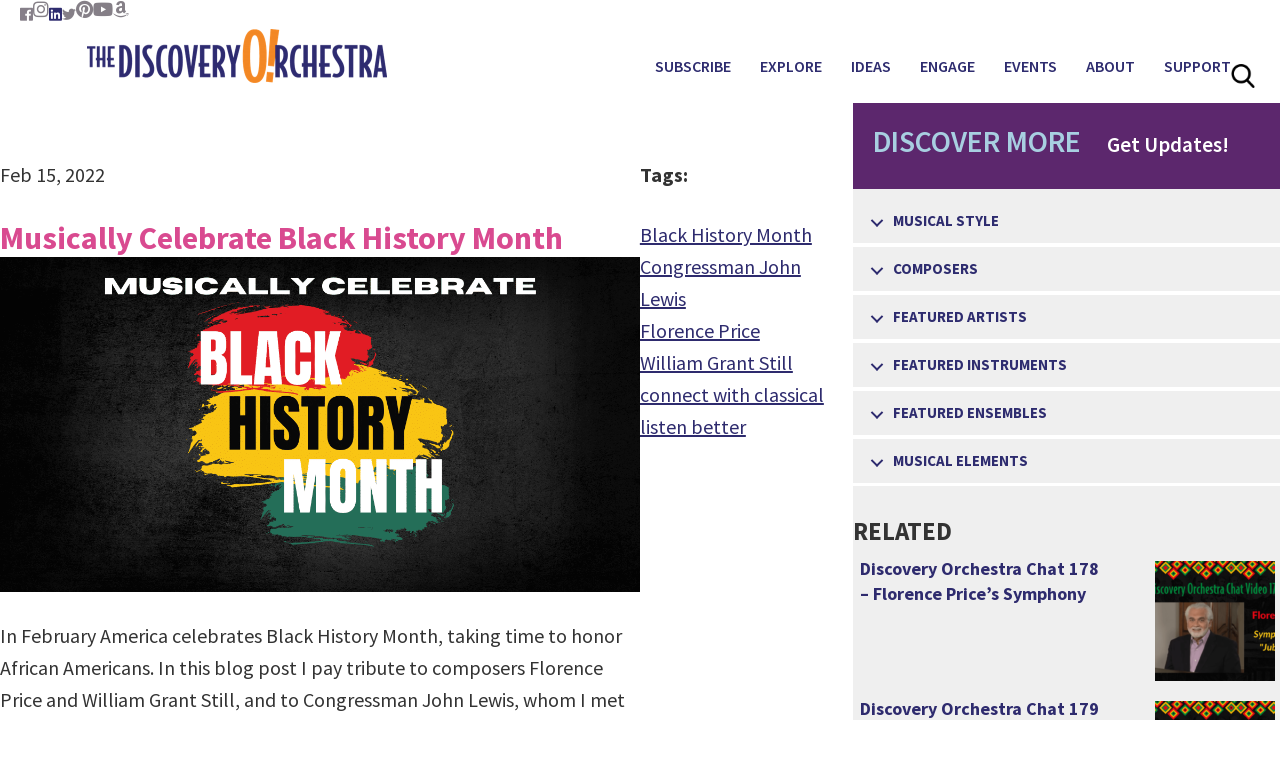

--- FILE ---
content_type: text/html; charset=UTF-8
request_url: https://discoveryorchestra.org/musically-celebrate-black-history-month/
body_size: 24060
content:
<!DOCTYPE html>
<html dir="ltr" lang="en-US" prefix="og: https://ogp.me/ns#">
<head >
<meta charset="UTF-8" />
<meta name="viewport" content="width=device-width, initial-scale=1" />

		<!-- All in One SEO 4.9.2 - aioseo.com -->
	<meta name="description" content="In February America celebrates Black History Month, taking time to honor African Americans. In this blog post I pay tribute to composers Florence Price and William Grant Still, and to Congressman John Lewis, whom I met personally by happenstance. Florence Price is the first African American woman to have her music performed by a major" />
	<meta name="robots" content="max-image-preview:large" />
	<meta name="author" content="Christine Thorsen"/>
	<link rel="canonical" href="https://discoveryorchestra.org/musically-celebrate-black-history-month/" />
	<meta name="generator" content="All in One SEO (AIOSEO) 4.9.2" />
		<meta property="og:locale" content="en_US" />
		<meta property="og:site_name" content="The Discovery Orchestra - Break Through Classical Music" />
		<meta property="og:type" content="article" />
		<meta property="og:title" content="Musically Celebrate Black History Month - The Discovery Orchestra" />
		<meta property="og:description" content="In February America celebrates Black History Month, taking time to honor African Americans. In this blog post I pay tribute to composers Florence Price and William Grant Still, and to Congressman John Lewis, whom I met personally by happenstance. Florence Price is the first African American woman to have her music performed by a major" />
		<meta property="og:url" content="https://discoveryorchestra.org/musically-celebrate-black-history-month/" />
		<meta property="article:published_time" content="2022-02-16T00:03:50+00:00" />
		<meta property="article:modified_time" content="2024-06-03T15:33:17+00:00" />
		<meta name="twitter:card" content="summary_large_image" />
		<meta name="twitter:title" content="Musically Celebrate Black History Month - The Discovery Orchestra" />
		<meta name="twitter:description" content="In February America celebrates Black History Month, taking time to honor African Americans. In this blog post I pay tribute to composers Florence Price and William Grant Still, and to Congressman John Lewis, whom I met personally by happenstance. Florence Price is the first African American woman to have her music performed by a major" />
		<script type="application/ld+json" class="aioseo-schema">
			{"@context":"https:\/\/schema.org","@graph":[{"@type":"BlogPosting","@id":"https:\/\/discoveryorchestra.org\/musically-celebrate-black-history-month\/#blogposting","name":"Musically Celebrate Black History Month - The Discovery Orchestra","headline":"Musically Celebrate Black History Month","author":{"@id":"https:\/\/discoveryorchestra.org\/author\/christine\/#author"},"publisher":{"@id":"https:\/\/discoveryorchestra.org\/#organization"},"image":{"@type":"ImageObject","url":"https:\/\/discoveryorchestra.org\/wp-content\/uploads\/2022\/02\/Canva-Blog-Black-History-Month.png","width":1200,"height":628,"caption":"Musically Celebrate Black History Month"},"datePublished":"2022-02-15T19:03:50-05:00","dateModified":"2024-06-03T11:33:17-04:00","inLanguage":"en-US","mainEntityOfPage":{"@id":"https:\/\/discoveryorchestra.org\/musically-celebrate-black-history-month\/#webpage"},"isPartOf":{"@id":"https:\/\/discoveryorchestra.org\/musically-celebrate-black-history-month\/#webpage"},"articleSection":"Florence Price, Still, William Grant, The Maestro's Blog, Uncategorized, Black History Month, Congressman John Lewis, connect with classical, Florence Price, listen better, William Grant Still, Click here to view, Maestro's Blog"},{"@type":"BreadcrumbList","@id":"https:\/\/discoveryorchestra.org\/musically-celebrate-black-history-month\/#breadcrumblist","itemListElement":[{"@type":"ListItem","@id":"https:\/\/discoveryorchestra.org#listItem","position":1,"name":"Home","item":"https:\/\/discoveryorchestra.org","nextItem":{"@type":"ListItem","@id":"https:\/\/discoveryorchestra.org\/category\/composers\/#listItem","name":"Composers"}},{"@type":"ListItem","@id":"https:\/\/discoveryorchestra.org\/category\/composers\/#listItem","position":2,"name":"Composers","item":"https:\/\/discoveryorchestra.org\/category\/composers\/","nextItem":{"@type":"ListItem","@id":"https:\/\/discoveryorchestra.org\/category\/composers\/composer-m-z\/#listItem","name":"Composer S-Z"},"previousItem":{"@type":"ListItem","@id":"https:\/\/discoveryorchestra.org#listItem","name":"Home"}},{"@type":"ListItem","@id":"https:\/\/discoveryorchestra.org\/category\/composers\/composer-m-z\/#listItem","position":3,"name":"Composer S-Z","item":"https:\/\/discoveryorchestra.org\/category\/composers\/composer-m-z\/","nextItem":{"@type":"ListItem","@id":"https:\/\/discoveryorchestra.org\/category\/composers\/composer-m-z\/william-grant-still\/#listItem","name":"Still, William Grant"},"previousItem":{"@type":"ListItem","@id":"https:\/\/discoveryorchestra.org\/category\/composers\/#listItem","name":"Composers"}},{"@type":"ListItem","@id":"https:\/\/discoveryorchestra.org\/category\/composers\/composer-m-z\/william-grant-still\/#listItem","position":4,"name":"Still, William Grant","item":"https:\/\/discoveryorchestra.org\/category\/composers\/composer-m-z\/william-grant-still\/","nextItem":{"@type":"ListItem","@id":"https:\/\/discoveryorchestra.org\/musically-celebrate-black-history-month\/#listItem","name":"Musically Celebrate Black History Month"},"previousItem":{"@type":"ListItem","@id":"https:\/\/discoveryorchestra.org\/category\/composers\/composer-m-z\/#listItem","name":"Composer S-Z"}},{"@type":"ListItem","@id":"https:\/\/discoveryorchestra.org\/musically-celebrate-black-history-month\/#listItem","position":5,"name":"Musically Celebrate Black History Month","previousItem":{"@type":"ListItem","@id":"https:\/\/discoveryorchestra.org\/category\/composers\/composer-m-z\/william-grant-still\/#listItem","name":"Still, William Grant"}}]},{"@type":"Organization","@id":"https:\/\/discoveryorchestra.org\/#organization","name":"The Discovery Orchestra","description":"Break Through Classical Music","url":"https:\/\/discoveryorchestra.org\/"},{"@type":"Person","@id":"https:\/\/discoveryorchestra.org\/author\/christine\/#author","url":"https:\/\/discoveryorchestra.org\/author\/christine\/","name":"Christine Thorsen","image":{"@type":"ImageObject","@id":"https:\/\/discoveryorchestra.org\/musically-celebrate-black-history-month\/#authorImage","url":"https:\/\/secure.gravatar.com\/avatar\/228aeda357480a71ea65cf34c1151baa28bd270a832fff61ed5f129fe43483a0?s=96&d=mm&r=g","width":96,"height":96,"caption":"Christine Thorsen"}},{"@type":"WebPage","@id":"https:\/\/discoveryorchestra.org\/musically-celebrate-black-history-month\/#webpage","url":"https:\/\/discoveryorchestra.org\/musically-celebrate-black-history-month\/","name":"Musically Celebrate Black History Month - The Discovery Orchestra","description":"In February America celebrates Black History Month, taking time to honor African Americans. In this blog post I pay tribute to composers Florence Price and William Grant Still, and to Congressman John Lewis, whom I met personally by happenstance. Florence Price is the first African American woman to have her music performed by a major","inLanguage":"en-US","isPartOf":{"@id":"https:\/\/discoveryorchestra.org\/#website"},"breadcrumb":{"@id":"https:\/\/discoveryorchestra.org\/musically-celebrate-black-history-month\/#breadcrumblist"},"author":{"@id":"https:\/\/discoveryorchestra.org\/author\/christine\/#author"},"creator":{"@id":"https:\/\/discoveryorchestra.org\/author\/christine\/#author"},"image":{"@type":"ImageObject","url":"https:\/\/discoveryorchestra.org\/wp-content\/uploads\/2022\/02\/Canva-Blog-Black-History-Month.png","@id":"https:\/\/discoveryorchestra.org\/musically-celebrate-black-history-month\/#mainImage","width":1200,"height":628,"caption":"Musically Celebrate Black History Month"},"primaryImageOfPage":{"@id":"https:\/\/discoveryorchestra.org\/musically-celebrate-black-history-month\/#mainImage"},"datePublished":"2022-02-15T19:03:50-05:00","dateModified":"2024-06-03T11:33:17-04:00"},{"@type":"WebSite","@id":"https:\/\/discoveryorchestra.org\/#website","url":"https:\/\/discoveryorchestra.org\/","name":"The Discovery Orchestra","description":"Break Through Classical Music","inLanguage":"en-US","publisher":{"@id":"https:\/\/discoveryorchestra.org\/#organization"}}]}
		</script>
		<!-- All in One SEO -->


	<!-- This site is optimized with the Yoast SEO plugin v26.6 - https://yoast.com/wordpress/plugins/seo/ -->
	<title>Musically Celebrate Black History Month - The Discovery Orchestra</title>
<link data-rocket-prefetch href="https://www.google-analytics.com" rel="dns-prefetch">
<link data-rocket-prefetch href="https://www.googletagmanager.com" rel="dns-prefetch">
<link data-rocket-prefetch href="https://connect.facebook.net" rel="dns-prefetch">
<link data-rocket-prefetch href="https://fonts.googleapis.com" rel="dns-prefetch">
<link data-rocket-prefetch href="https://cdnjs.cloudflare.com" rel="dns-prefetch">
<link data-rocket-prefetch href="https://googleads.g.doubleclick.net" rel="dns-prefetch">
<link data-rocket-preload as="style" href="https://fonts.googleapis.com/css?family=Source%20Sans%20Pro%3A400%2C600%2C700&#038;display=swap" rel="preload">
<link href="https://fonts.googleapis.com/css?family=Source%20Sans%20Pro%3A400%2C600%2C700&#038;display=swap" media="print" onload="this.media=&#039;all&#039;" rel="stylesheet">
<noscript data-wpr-hosted-gf-parameters=""><link rel="stylesheet" href="https://fonts.googleapis.com/css?family=Source%20Sans%20Pro%3A400%2C600%2C700&#038;display=swap"></noscript><link rel="preload" data-rocket-preload as="image" href="https://discoveryorchestra.org/wp-content/uploads/2022/02/Canva-Blog-Black-History-Month-1200x628.png" imagesrcset="https://discoveryorchestra.org/wp-content/uploads/2022/02/Canva-Blog-Black-History-Month.png 1200w, https://discoveryorchestra.org/wp-content/uploads/2022/02/Canva-Blog-Black-History-Month-300x157.png 300w, https://discoveryorchestra.org/wp-content/uploads/2022/02/Canva-Blog-Black-History-Month-1024x536.png 1024w, https://discoveryorchestra.org/wp-content/uploads/2022/02/Canva-Blog-Black-History-Month-768x402.png 768w, https://discoveryorchestra.org/wp-content/uploads/2022/02/Canva-Blog-Black-History-Month-600x314.png 600w" imagesizes="(max-width: 1200px) 100vw, 1200px" fetchpriority="high">
	<link rel="canonical" href="https://discoveryorchestra.org/musically-celebrate-black-history-month/" />
	<meta property="og:locale" content="en_US" />
	<meta property="og:type" content="article" />
	<meta property="og:title" content="Musically Celebrate Black History Month - The Discovery Orchestra" />
	<meta property="og:description" content="In February America celebrates Black History Month, taking time to honor African Americans. In this blog post I pay tribute to composers Florence Price and William Grant Still, and to Congressman John Lewis, whom I met personally by happenstance. Florence Price is the first African American woman to have her music performed by a major [&hellip;]" />
	<meta property="og:url" content="https://discoveryorchestra.org/musically-celebrate-black-history-month/" />
	<meta property="og:site_name" content="The Discovery Orchestra" />
	<meta property="article:published_time" content="2022-02-16T00:03:50+00:00" />
	<meta property="article:modified_time" content="2024-06-03T15:33:17+00:00" />
	<meta property="og:image" content="https://discoveryorchestra.org/wp-content/uploads/2022/02/Canva-Blog-Black-History-Month.png" />
	<meta property="og:image:width" content="1200" />
	<meta property="og:image:height" content="628" />
	<meta property="og:image:type" content="image/png" />
	<meta name="author" content="Christine Thorsen" />
	<meta name="twitter:card" content="summary_large_image" />
	<meta name="twitter:label1" content="Written by" />
	<meta name="twitter:data1" content="Christine Thorsen" />
	<meta name="twitter:label2" content="Est. reading time" />
	<meta name="twitter:data2" content="2 minutes" />
	<script type="application/ld+json" class="yoast-schema-graph">{"@context":"https://schema.org","@graph":[{"@type":"WebPage","@id":"https://discoveryorchestra.org/musically-celebrate-black-history-month/","url":"https://discoveryorchestra.org/musically-celebrate-black-history-month/","name":"Musically Celebrate Black History Month - The Discovery Orchestra","isPartOf":{"@id":"https://discoveryorchestra.org/#website"},"primaryImageOfPage":{"@id":"https://discoveryorchestra.org/musically-celebrate-black-history-month/#primaryimage"},"image":{"@id":"https://discoveryorchestra.org/musically-celebrate-black-history-month/#primaryimage"},"thumbnailUrl":"https://discoveryorchestra.org/wp-content/uploads/2022/02/Canva-Blog-Black-History-Month.png","datePublished":"2022-02-16T00:03:50+00:00","dateModified":"2024-06-03T15:33:17+00:00","author":{"@id":"https://discoveryorchestra.org/#/schema/person/05af5183eafebdc0855bffab2d8a667e"},"breadcrumb":{"@id":"https://discoveryorchestra.org/musically-celebrate-black-history-month/#breadcrumb"},"inLanguage":"en-US","potentialAction":[{"@type":"ReadAction","target":["https://discoveryorchestra.org/musically-celebrate-black-history-month/"]}]},{"@type":"ImageObject","inLanguage":"en-US","@id":"https://discoveryorchestra.org/musically-celebrate-black-history-month/#primaryimage","url":"https://discoveryorchestra.org/wp-content/uploads/2022/02/Canva-Blog-Black-History-Month.png","contentUrl":"https://discoveryorchestra.org/wp-content/uploads/2022/02/Canva-Blog-Black-History-Month.png","width":1200,"height":628,"caption":"Musically Celebrate Black History Month"},{"@type":"BreadcrumbList","@id":"https://discoveryorchestra.org/musically-celebrate-black-history-month/#breadcrumb","itemListElement":[{"@type":"ListItem","position":1,"name":"Home","item":"https://discoveryorchestra.org/"},{"@type":"ListItem","position":2,"name":"Musically Celebrate Black History Month"}]},{"@type":"WebSite","@id":"https://discoveryorchestra.org/#website","url":"https://discoveryorchestra.org/","name":"The Discovery Orchestra","description":"Break Through Classical Music","potentialAction":[{"@type":"SearchAction","target":{"@type":"EntryPoint","urlTemplate":"https://discoveryorchestra.org/?s={search_term_string}"},"query-input":{"@type":"PropertyValueSpecification","valueRequired":true,"valueName":"search_term_string"}}],"inLanguage":"en-US"},{"@type":"Person","@id":"https://discoveryorchestra.org/#/schema/person/05af5183eafebdc0855bffab2d8a667e","name":"Christine Thorsen","image":{"@type":"ImageObject","inLanguage":"en-US","@id":"https://discoveryorchestra.org/#/schema/person/image/","url":"https://secure.gravatar.com/avatar/228aeda357480a71ea65cf34c1151baa28bd270a832fff61ed5f129fe43483a0?s=96&d=mm&r=g","contentUrl":"https://secure.gravatar.com/avatar/228aeda357480a71ea65cf34c1151baa28bd270a832fff61ed5f129fe43483a0?s=96&d=mm&r=g","caption":"Christine Thorsen"},"sameAs":["https://wwww.DiscoveryOrchestra.org"],"url":"https://discoveryorchestra.org/author/christine/"}]}</script>
	<!-- / Yoast SEO plugin. -->


<link rel='dns-prefetch' href='//cdnjs.cloudflare.com' />
<link rel='dns-prefetch' href='//fonts.googleapis.com' />
<link href='https://fonts.gstatic.com' crossorigin rel='preconnect' />
<link rel="alternate" type="application/rss+xml" title="The Discovery Orchestra &raquo; Feed" href="https://discoveryorchestra.org/feed/" />
<link rel="alternate" type="application/rss+xml" title="The Discovery Orchestra &raquo; Comments Feed" href="https://discoveryorchestra.org/comments/feed/" />
<link rel="alternate" type="application/rss+xml" title="The Discovery Orchestra &raquo; Musically Celebrate Black History Month Comments Feed" href="https://discoveryorchestra.org/musically-celebrate-black-history-month/feed/" />
<link rel="alternate" title="oEmbed (JSON)" type="application/json+oembed" href="https://discoveryorchestra.org/wp-json/oembed/1.0/embed?url=https%3A%2F%2Fdiscoveryorchestra.org%2Fmusically-celebrate-black-history-month%2F" />
<link rel="alternate" title="oEmbed (XML)" type="text/xml+oembed" href="https://discoveryorchestra.org/wp-json/oembed/1.0/embed?url=https%3A%2F%2Fdiscoveryorchestra.org%2Fmusically-celebrate-black-history-month%2F&#038;format=xml" />
<link rel="preload" href="https://cdnjs.cloudflare.com/ajax/libs/foundicons/3.0.0/foundation-icons.woff" as="font" type="font/woff2" crossorigin="anonymous">
<link rel="preload" href="https://discoveryorchestra.org/wp-content/plugins/bb-plugin/fonts/fontawesome/5.15.4/webfonts/fa-solid-900.woff2" as="font" type="font/woff2" crossorigin="anonymous">
<link rel="preload" href="https://discoveryorchestra.org/wp-content/plugins/bb-plugin/fonts/fontawesome/5.15.4/webfonts/fa-regular-400.woff2" as="font" type="font/woff2" crossorigin="anonymous">
<link rel="preload" href="https://discoveryorchestra.org/wp-content/plugins/bb-plugin/fonts/fontawesome/5.15.4/webfonts/fa-brands-400.woff2" as="font" type="font/woff2" crossorigin="anonymous">
		<!-- This site uses the Google Analytics by MonsterInsights plugin v9.11.0 - Using Analytics tracking - https://www.monsterinsights.com/ -->
							<script src="//www.googletagmanager.com/gtag/js?id=G-4HVEXN9YSQ"  data-cfasync="false" data-wpfc-render="false" type="text/javascript" async></script>
			<script data-cfasync="false" data-wpfc-render="false" type="text/javascript">
				var mi_version = '9.11.0';
				var mi_track_user = true;
				var mi_no_track_reason = '';
								var MonsterInsightsDefaultLocations = {"page_location":"https:\/\/discoveryorchestra.org\/musically-celebrate-black-history-month\/"};
								if ( typeof MonsterInsightsPrivacyGuardFilter === 'function' ) {
					var MonsterInsightsLocations = (typeof MonsterInsightsExcludeQuery === 'object') ? MonsterInsightsPrivacyGuardFilter( MonsterInsightsExcludeQuery ) : MonsterInsightsPrivacyGuardFilter( MonsterInsightsDefaultLocations );
				} else {
					var MonsterInsightsLocations = (typeof MonsterInsightsExcludeQuery === 'object') ? MonsterInsightsExcludeQuery : MonsterInsightsDefaultLocations;
				}

								var disableStrs = [
										'ga-disable-G-4HVEXN9YSQ',
									];

				/* Function to detect opted out users */
				function __gtagTrackerIsOptedOut() {
					for (var index = 0; index < disableStrs.length; index++) {
						if (document.cookie.indexOf(disableStrs[index] + '=true') > -1) {
							return true;
						}
					}

					return false;
				}

				/* Disable tracking if the opt-out cookie exists. */
				if (__gtagTrackerIsOptedOut()) {
					for (var index = 0; index < disableStrs.length; index++) {
						window[disableStrs[index]] = true;
					}
				}

				/* Opt-out function */
				function __gtagTrackerOptout() {
					for (var index = 0; index < disableStrs.length; index++) {
						document.cookie = disableStrs[index] + '=true; expires=Thu, 31 Dec 2099 23:59:59 UTC; path=/';
						window[disableStrs[index]] = true;
					}
				}

				if ('undefined' === typeof gaOptout) {
					function gaOptout() {
						__gtagTrackerOptout();
					}
				}
								window.dataLayer = window.dataLayer || [];

				window.MonsterInsightsDualTracker = {
					helpers: {},
					trackers: {},
				};
				if (mi_track_user) {
					function __gtagDataLayer() {
						dataLayer.push(arguments);
					}

					function __gtagTracker(type, name, parameters) {
						if (!parameters) {
							parameters = {};
						}

						if (parameters.send_to) {
							__gtagDataLayer.apply(null, arguments);
							return;
						}

						if (type === 'event') {
														parameters.send_to = monsterinsights_frontend.v4_id;
							var hookName = name;
							if (typeof parameters['event_category'] !== 'undefined') {
								hookName = parameters['event_category'] + ':' + name;
							}

							if (typeof MonsterInsightsDualTracker.trackers[hookName] !== 'undefined') {
								MonsterInsightsDualTracker.trackers[hookName](parameters);
							} else {
								__gtagDataLayer('event', name, parameters);
							}
							
						} else {
							__gtagDataLayer.apply(null, arguments);
						}
					}

					__gtagTracker('js', new Date());
					__gtagTracker('set', {
						'developer_id.dZGIzZG': true,
											});
					if ( MonsterInsightsLocations.page_location ) {
						__gtagTracker('set', MonsterInsightsLocations);
					}
										__gtagTracker('config', 'G-4HVEXN9YSQ', {"forceSSL":"true","link_attribution":"true"} );
										window.gtag = __gtagTracker;										(function () {
						/* https://developers.google.com/analytics/devguides/collection/analyticsjs/ */
						/* ga and __gaTracker compatibility shim. */
						var noopfn = function () {
							return null;
						};
						var newtracker = function () {
							return new Tracker();
						};
						var Tracker = function () {
							return null;
						};
						var p = Tracker.prototype;
						p.get = noopfn;
						p.set = noopfn;
						p.send = function () {
							var args = Array.prototype.slice.call(arguments);
							args.unshift('send');
							__gaTracker.apply(null, args);
						};
						var __gaTracker = function () {
							var len = arguments.length;
							if (len === 0) {
								return;
							}
							var f = arguments[len - 1];
							if (typeof f !== 'object' || f === null || typeof f.hitCallback !== 'function') {
								if ('send' === arguments[0]) {
									var hitConverted, hitObject = false, action;
									if ('event' === arguments[1]) {
										if ('undefined' !== typeof arguments[3]) {
											hitObject = {
												'eventAction': arguments[3],
												'eventCategory': arguments[2],
												'eventLabel': arguments[4],
												'value': arguments[5] ? arguments[5] : 1,
											}
										}
									}
									if ('pageview' === arguments[1]) {
										if ('undefined' !== typeof arguments[2]) {
											hitObject = {
												'eventAction': 'page_view',
												'page_path': arguments[2],
											}
										}
									}
									if (typeof arguments[2] === 'object') {
										hitObject = arguments[2];
									}
									if (typeof arguments[5] === 'object') {
										Object.assign(hitObject, arguments[5]);
									}
									if ('undefined' !== typeof arguments[1].hitType) {
										hitObject = arguments[1];
										if ('pageview' === hitObject.hitType) {
											hitObject.eventAction = 'page_view';
										}
									}
									if (hitObject) {
										action = 'timing' === arguments[1].hitType ? 'timing_complete' : hitObject.eventAction;
										hitConverted = mapArgs(hitObject);
										__gtagTracker('event', action, hitConverted);
									}
								}
								return;
							}

							function mapArgs(args) {
								var arg, hit = {};
								var gaMap = {
									'eventCategory': 'event_category',
									'eventAction': 'event_action',
									'eventLabel': 'event_label',
									'eventValue': 'event_value',
									'nonInteraction': 'non_interaction',
									'timingCategory': 'event_category',
									'timingVar': 'name',
									'timingValue': 'value',
									'timingLabel': 'event_label',
									'page': 'page_path',
									'location': 'page_location',
									'title': 'page_title',
									'referrer' : 'page_referrer',
								};
								for (arg in args) {
																		if (!(!args.hasOwnProperty(arg) || !gaMap.hasOwnProperty(arg))) {
										hit[gaMap[arg]] = args[arg];
									} else {
										hit[arg] = args[arg];
									}
								}
								return hit;
							}

							try {
								f.hitCallback();
							} catch (ex) {
							}
						};
						__gaTracker.create = newtracker;
						__gaTracker.getByName = newtracker;
						__gaTracker.getAll = function () {
							return [];
						};
						__gaTracker.remove = noopfn;
						__gaTracker.loaded = true;
						window['__gaTracker'] = __gaTracker;
					})();
									} else {
										console.log("");
					(function () {
						function __gtagTracker() {
							return null;
						}

						window['__gtagTracker'] = __gtagTracker;
						window['gtag'] = __gtagTracker;
					})();
									}
			</script>
							<!-- / Google Analytics by MonsterInsights -->
		<style id='wp-img-auto-sizes-contain-inline-css' type='text/css'>
img:is([sizes=auto i],[sizes^="auto," i]){contain-intrinsic-size:3000px 1500px}
/*# sourceURL=wp-img-auto-sizes-contain-inline-css */
</style>
<link data-minify="1" rel='stylesheet' id='genesis-custom-css' href='https://discoveryorchestra.org/wp-content/cache/min/1/wp-content/themes/genesis-custom/style.css?ver=1768229364' type='text/css' media='all' />
<style id='genesis-custom-inline-css' type='text/css'>


		a,
		.entry-title a:focus,
		.entry-title a:hover,
		.genesis-nav-menu a:focus,
		.genesis-nav-menu a:hover,
		.genesis-nav-menu .current-menu-item > a,
		.genesis-nav-menu .sub-menu .current-menu-item > a:focus,
		.genesis-nav-menu .sub-menu .current-menu-item > a:hover,
		.js nav button:focus,
		.js .menu-toggle:focus {
			color: #2e2b6e;
		}
		

		button:focus,
		button:hover,
		input:focus[type="button"],
		input:focus[type="reset"],
		input:focus[type="submit"],
		input:hover[type="button"],
		input:hover[type="reset"],
		input:hover[type="submit"],
		.archive-pagination li a:focus,
		.archive-pagination li a:hover,
		.archive-pagination .active a,
		.button:focus,
		.button:hover,
		.sidebar .enews-widget input[type="submit"] {
			background-color: #2e2b6e;
			color: #ffffff;
		}
		
/*# sourceURL=genesis-custom-inline-css */
</style>
<style id='wp-emoji-styles-inline-css' type='text/css'>

	img.wp-smiley, img.emoji {
		display: inline !important;
		border: none !important;
		box-shadow: none !important;
		height: 1em !important;
		width: 1em !important;
		margin: 0 0.07em !important;
		vertical-align: -0.1em !important;
		background: none !important;
		padding: 0 !important;
	}
/*# sourceURL=wp-emoji-styles-inline-css */
</style>
<style id='wp-block-library-inline-css' type='text/css'>
:root{--wp-block-synced-color:#7a00df;--wp-block-synced-color--rgb:122,0,223;--wp-bound-block-color:var(--wp-block-synced-color);--wp-editor-canvas-background:#ddd;--wp-admin-theme-color:#007cba;--wp-admin-theme-color--rgb:0,124,186;--wp-admin-theme-color-darker-10:#006ba1;--wp-admin-theme-color-darker-10--rgb:0,107,160.5;--wp-admin-theme-color-darker-20:#005a87;--wp-admin-theme-color-darker-20--rgb:0,90,135;--wp-admin-border-width-focus:2px}@media (min-resolution:192dpi){:root{--wp-admin-border-width-focus:1.5px}}.wp-element-button{cursor:pointer}:root .has-very-light-gray-background-color{background-color:#eee}:root .has-very-dark-gray-background-color{background-color:#313131}:root .has-very-light-gray-color{color:#eee}:root .has-very-dark-gray-color{color:#313131}:root .has-vivid-green-cyan-to-vivid-cyan-blue-gradient-background{background:linear-gradient(135deg,#00d084,#0693e3)}:root .has-purple-crush-gradient-background{background:linear-gradient(135deg,#34e2e4,#4721fb 50%,#ab1dfe)}:root .has-hazy-dawn-gradient-background{background:linear-gradient(135deg,#faaca8,#dad0ec)}:root .has-subdued-olive-gradient-background{background:linear-gradient(135deg,#fafae1,#67a671)}:root .has-atomic-cream-gradient-background{background:linear-gradient(135deg,#fdd79a,#004a59)}:root .has-nightshade-gradient-background{background:linear-gradient(135deg,#330968,#31cdcf)}:root .has-midnight-gradient-background{background:linear-gradient(135deg,#020381,#2874fc)}:root{--wp--preset--font-size--normal:16px;--wp--preset--font-size--huge:42px}.has-regular-font-size{font-size:1em}.has-larger-font-size{font-size:2.625em}.has-normal-font-size{font-size:var(--wp--preset--font-size--normal)}.has-huge-font-size{font-size:var(--wp--preset--font-size--huge)}.has-text-align-center{text-align:center}.has-text-align-left{text-align:left}.has-text-align-right{text-align:right}.has-fit-text{white-space:nowrap!important}#end-resizable-editor-section{display:none}.aligncenter{clear:both}.items-justified-left{justify-content:flex-start}.items-justified-center{justify-content:center}.items-justified-right{justify-content:flex-end}.items-justified-space-between{justify-content:space-between}.screen-reader-text{border:0;clip-path:inset(50%);height:1px;margin:-1px;overflow:hidden;padding:0;position:absolute;width:1px;word-wrap:normal!important}.screen-reader-text:focus{background-color:#ddd;clip-path:none;color:#444;display:block;font-size:1em;height:auto;left:5px;line-height:normal;padding:15px 23px 14px;text-decoration:none;top:5px;width:auto;z-index:100000}html :where(.has-border-color){border-style:solid}html :where([style*=border-top-color]){border-top-style:solid}html :where([style*=border-right-color]){border-right-style:solid}html :where([style*=border-bottom-color]){border-bottom-style:solid}html :where([style*=border-left-color]){border-left-style:solid}html :where([style*=border-width]){border-style:solid}html :where([style*=border-top-width]){border-top-style:solid}html :where([style*=border-right-width]){border-right-style:solid}html :where([style*=border-bottom-width]){border-bottom-style:solid}html :where([style*=border-left-width]){border-left-style:solid}html :where(img[class*=wp-image-]){height:auto;max-width:100%}:where(figure){margin:0 0 1em}html :where(.is-position-sticky){--wp-admin--admin-bar--position-offset:var(--wp-admin--admin-bar--height,0px)}@media screen and (max-width:600px){html :where(.is-position-sticky){--wp-admin--admin-bar--position-offset:0px}}

/*# sourceURL=wp-block-library-inline-css */
</style><style id='global-styles-inline-css' type='text/css'>
:root{--wp--preset--aspect-ratio--square: 1;--wp--preset--aspect-ratio--4-3: 4/3;--wp--preset--aspect-ratio--3-4: 3/4;--wp--preset--aspect-ratio--3-2: 3/2;--wp--preset--aspect-ratio--2-3: 2/3;--wp--preset--aspect-ratio--16-9: 16/9;--wp--preset--aspect-ratio--9-16: 9/16;--wp--preset--color--black: #000000;--wp--preset--color--cyan-bluish-gray: #abb8c3;--wp--preset--color--white: #ffffff;--wp--preset--color--pale-pink: #f78da7;--wp--preset--color--vivid-red: #cf2e2e;--wp--preset--color--luminous-vivid-orange: #ff6900;--wp--preset--color--luminous-vivid-amber: #fcb900;--wp--preset--color--light-green-cyan: #7bdcb5;--wp--preset--color--vivid-green-cyan: #00d084;--wp--preset--color--pale-cyan-blue: #8ed1fc;--wp--preset--color--vivid-cyan-blue: #0693e3;--wp--preset--color--vivid-purple: #9b51e0;--wp--preset--gradient--vivid-cyan-blue-to-vivid-purple: linear-gradient(135deg,rgb(6,147,227) 0%,rgb(155,81,224) 100%);--wp--preset--gradient--light-green-cyan-to-vivid-green-cyan: linear-gradient(135deg,rgb(122,220,180) 0%,rgb(0,208,130) 100%);--wp--preset--gradient--luminous-vivid-amber-to-luminous-vivid-orange: linear-gradient(135deg,rgb(252,185,0) 0%,rgb(255,105,0) 100%);--wp--preset--gradient--luminous-vivid-orange-to-vivid-red: linear-gradient(135deg,rgb(255,105,0) 0%,rgb(207,46,46) 100%);--wp--preset--gradient--very-light-gray-to-cyan-bluish-gray: linear-gradient(135deg,rgb(238,238,238) 0%,rgb(169,184,195) 100%);--wp--preset--gradient--cool-to-warm-spectrum: linear-gradient(135deg,rgb(74,234,220) 0%,rgb(151,120,209) 20%,rgb(207,42,186) 40%,rgb(238,44,130) 60%,rgb(251,105,98) 80%,rgb(254,248,76) 100%);--wp--preset--gradient--blush-light-purple: linear-gradient(135deg,rgb(255,206,236) 0%,rgb(152,150,240) 100%);--wp--preset--gradient--blush-bordeaux: linear-gradient(135deg,rgb(254,205,165) 0%,rgb(254,45,45) 50%,rgb(107,0,62) 100%);--wp--preset--gradient--luminous-dusk: linear-gradient(135deg,rgb(255,203,112) 0%,rgb(199,81,192) 50%,rgb(65,88,208) 100%);--wp--preset--gradient--pale-ocean: linear-gradient(135deg,rgb(255,245,203) 0%,rgb(182,227,212) 50%,rgb(51,167,181) 100%);--wp--preset--gradient--electric-grass: linear-gradient(135deg,rgb(202,248,128) 0%,rgb(113,206,126) 100%);--wp--preset--gradient--midnight: linear-gradient(135deg,rgb(2,3,129) 0%,rgb(40,116,252) 100%);--wp--preset--font-size--small: 13px;--wp--preset--font-size--medium: 20px;--wp--preset--font-size--large: 36px;--wp--preset--font-size--x-large: 42px;--wp--preset--spacing--20: 0.44rem;--wp--preset--spacing--30: 0.67rem;--wp--preset--spacing--40: 1rem;--wp--preset--spacing--50: 1.5rem;--wp--preset--spacing--60: 2.25rem;--wp--preset--spacing--70: 3.38rem;--wp--preset--spacing--80: 5.06rem;--wp--preset--shadow--natural: 6px 6px 9px rgba(0, 0, 0, 0.2);--wp--preset--shadow--deep: 12px 12px 50px rgba(0, 0, 0, 0.4);--wp--preset--shadow--sharp: 6px 6px 0px rgba(0, 0, 0, 0.2);--wp--preset--shadow--outlined: 6px 6px 0px -3px rgb(255, 255, 255), 6px 6px rgb(0, 0, 0);--wp--preset--shadow--crisp: 6px 6px 0px rgb(0, 0, 0);}:where(.is-layout-flex){gap: 0.5em;}:where(.is-layout-grid){gap: 0.5em;}body .is-layout-flex{display: flex;}.is-layout-flex{flex-wrap: wrap;align-items: center;}.is-layout-flex > :is(*, div){margin: 0;}body .is-layout-grid{display: grid;}.is-layout-grid > :is(*, div){margin: 0;}:where(.wp-block-columns.is-layout-flex){gap: 2em;}:where(.wp-block-columns.is-layout-grid){gap: 2em;}:where(.wp-block-post-template.is-layout-flex){gap: 1.25em;}:where(.wp-block-post-template.is-layout-grid){gap: 1.25em;}.has-black-color{color: var(--wp--preset--color--black) !important;}.has-cyan-bluish-gray-color{color: var(--wp--preset--color--cyan-bluish-gray) !important;}.has-white-color{color: var(--wp--preset--color--white) !important;}.has-pale-pink-color{color: var(--wp--preset--color--pale-pink) !important;}.has-vivid-red-color{color: var(--wp--preset--color--vivid-red) !important;}.has-luminous-vivid-orange-color{color: var(--wp--preset--color--luminous-vivid-orange) !important;}.has-luminous-vivid-amber-color{color: var(--wp--preset--color--luminous-vivid-amber) !important;}.has-light-green-cyan-color{color: var(--wp--preset--color--light-green-cyan) !important;}.has-vivid-green-cyan-color{color: var(--wp--preset--color--vivid-green-cyan) !important;}.has-pale-cyan-blue-color{color: var(--wp--preset--color--pale-cyan-blue) !important;}.has-vivid-cyan-blue-color{color: var(--wp--preset--color--vivid-cyan-blue) !important;}.has-vivid-purple-color{color: var(--wp--preset--color--vivid-purple) !important;}.has-black-background-color{background-color: var(--wp--preset--color--black) !important;}.has-cyan-bluish-gray-background-color{background-color: var(--wp--preset--color--cyan-bluish-gray) !important;}.has-white-background-color{background-color: var(--wp--preset--color--white) !important;}.has-pale-pink-background-color{background-color: var(--wp--preset--color--pale-pink) !important;}.has-vivid-red-background-color{background-color: var(--wp--preset--color--vivid-red) !important;}.has-luminous-vivid-orange-background-color{background-color: var(--wp--preset--color--luminous-vivid-orange) !important;}.has-luminous-vivid-amber-background-color{background-color: var(--wp--preset--color--luminous-vivid-amber) !important;}.has-light-green-cyan-background-color{background-color: var(--wp--preset--color--light-green-cyan) !important;}.has-vivid-green-cyan-background-color{background-color: var(--wp--preset--color--vivid-green-cyan) !important;}.has-pale-cyan-blue-background-color{background-color: var(--wp--preset--color--pale-cyan-blue) !important;}.has-vivid-cyan-blue-background-color{background-color: var(--wp--preset--color--vivid-cyan-blue) !important;}.has-vivid-purple-background-color{background-color: var(--wp--preset--color--vivid-purple) !important;}.has-black-border-color{border-color: var(--wp--preset--color--black) !important;}.has-cyan-bluish-gray-border-color{border-color: var(--wp--preset--color--cyan-bluish-gray) !important;}.has-white-border-color{border-color: var(--wp--preset--color--white) !important;}.has-pale-pink-border-color{border-color: var(--wp--preset--color--pale-pink) !important;}.has-vivid-red-border-color{border-color: var(--wp--preset--color--vivid-red) !important;}.has-luminous-vivid-orange-border-color{border-color: var(--wp--preset--color--luminous-vivid-orange) !important;}.has-luminous-vivid-amber-border-color{border-color: var(--wp--preset--color--luminous-vivid-amber) !important;}.has-light-green-cyan-border-color{border-color: var(--wp--preset--color--light-green-cyan) !important;}.has-vivid-green-cyan-border-color{border-color: var(--wp--preset--color--vivid-green-cyan) !important;}.has-pale-cyan-blue-border-color{border-color: var(--wp--preset--color--pale-cyan-blue) !important;}.has-vivid-cyan-blue-border-color{border-color: var(--wp--preset--color--vivid-cyan-blue) !important;}.has-vivid-purple-border-color{border-color: var(--wp--preset--color--vivid-purple) !important;}.has-vivid-cyan-blue-to-vivid-purple-gradient-background{background: var(--wp--preset--gradient--vivid-cyan-blue-to-vivid-purple) !important;}.has-light-green-cyan-to-vivid-green-cyan-gradient-background{background: var(--wp--preset--gradient--light-green-cyan-to-vivid-green-cyan) !important;}.has-luminous-vivid-amber-to-luminous-vivid-orange-gradient-background{background: var(--wp--preset--gradient--luminous-vivid-amber-to-luminous-vivid-orange) !important;}.has-luminous-vivid-orange-to-vivid-red-gradient-background{background: var(--wp--preset--gradient--luminous-vivid-orange-to-vivid-red) !important;}.has-very-light-gray-to-cyan-bluish-gray-gradient-background{background: var(--wp--preset--gradient--very-light-gray-to-cyan-bluish-gray) !important;}.has-cool-to-warm-spectrum-gradient-background{background: var(--wp--preset--gradient--cool-to-warm-spectrum) !important;}.has-blush-light-purple-gradient-background{background: var(--wp--preset--gradient--blush-light-purple) !important;}.has-blush-bordeaux-gradient-background{background: var(--wp--preset--gradient--blush-bordeaux) !important;}.has-luminous-dusk-gradient-background{background: var(--wp--preset--gradient--luminous-dusk) !important;}.has-pale-ocean-gradient-background{background: var(--wp--preset--gradient--pale-ocean) !important;}.has-electric-grass-gradient-background{background: var(--wp--preset--gradient--electric-grass) !important;}.has-midnight-gradient-background{background: var(--wp--preset--gradient--midnight) !important;}.has-small-font-size{font-size: var(--wp--preset--font-size--small) !important;}.has-medium-font-size{font-size: var(--wp--preset--font-size--medium) !important;}.has-large-font-size{font-size: var(--wp--preset--font-size--large) !important;}.has-x-large-font-size{font-size: var(--wp--preset--font-size--x-large) !important;}
/*# sourceURL=global-styles-inline-css */
</style>

<style id='classic-theme-styles-inline-css' type='text/css'>
/*! This file is auto-generated */
.wp-block-button__link{color:#fff;background-color:#32373c;border-radius:9999px;box-shadow:none;text-decoration:none;padding:calc(.667em + 2px) calc(1.333em + 2px);font-size:1.125em}.wp-block-file__button{background:#32373c;color:#fff;text-decoration:none}
/*# sourceURL=/wp-includes/css/classic-themes.min.css */
</style>
<link data-minify="1" rel='stylesheet' id='font-awesome-5-css' href='https://discoveryorchestra.org/wp-content/cache/min/1/wp-content/plugins/bb-plugin/fonts/fontawesome/5.15.4/css/all.min.css?ver=1768229364' type='text/css' media='all' />
<link data-minify="1" rel='stylesheet' id='dashicons-css' href='https://discoveryorchestra.org/wp-content/cache/min/1/wp-includes/css/dashicons.min.css?ver=1768229364' type='text/css' media='all' />
<link data-minify="1" rel='stylesheet' id='foundation-icons-css' href='https://discoveryorchestra.org/wp-content/cache/min/1/ajax/libs/foundicons/3.0.0/foundation-icons.css?ver=1768229364' type='text/css' media='all' />
<link data-minify="1" rel='stylesheet' id='fl-builder-layout-bundle-304e5e0da67fbf2ad83cece13c0bb242-css' href='https://discoveryorchestra.org/wp-content/cache/min/1/wp-content/uploads/bb-plugin/cache/304e5e0da67fbf2ad83cece13c0bb242-layout-bundle.css?ver=1768229429' type='text/css' media='all' />

<link rel='stylesheet' id='wp-block-paragraph-css' href='https://discoveryorchestra.org/wp-includes/blocks/paragraph/style.min.css?ver=6f7c82cfc5804bf5960afab697f4afba' type='text/css' media='all' />


<script type="text/javascript" src="https://discoveryorchestra.org/wp-includes/js/jquery/jquery.min.js?ver=3.7.1" id="jquery-core-js" data-rocket-defer defer></script>

<link rel="https://api.w.org/" href="https://discoveryorchestra.org/wp-json/" /><link rel="alternate" title="JSON" type="application/json" href="https://discoveryorchestra.org/wp-json/wp/v2/posts/7231" /><link rel="EditURI" type="application/rsd+xml" title="RSD" href="https://discoveryorchestra.org/xmlrpc.php?rsd" />

<link rel='shortlink' href='https://discoveryorchestra.org/?p=7231' />
<link rel="preconnect" href="https://cloud.fifu.app"><link rel="preconnect" href="https://cdn.fifu.app"><link rel="preconnect" href="https://cdnjs.cloudflare.com"><meta name="facebook-domain-verification" content="f1mtud7ywljfr5j9osoeucwvrvskh0" />
<!-- Global site tag (gtag.js) - Google Ads: 768059610 -->
<script async src="https://www.googletagmanager.com/gtag/js?id=AW-768059610"></script>
<script>
  window.dataLayer = window.dataLayer || [];
  function gtag(){dataLayer.push(arguments);}
  gtag('js', new Date());

  gtag('config', 'AW-768059610');
</script>
<!-- Event snippet for Website traffic conversion page -->
<script>
  gtag('event', 'conversion', {'send_to': 'AW-768059610/Egv1CLq444IDENrRnu4C'});
</script>

<!-- Meta Pixel Code -->
<script>
!function(f,b,e,v,n,t,s)
{if(f.fbq)return;n=f.fbq=function(){n.callMethod?
n.callMethod.apply(n,arguments):n.queue.push(arguments)};
if(!f._fbq)f._fbq=n;n.push=n;n.loaded=!0;n.version='2.0';
n.queue=[];t=b.createElement(e);t.async=!0;
t.src=v;s=b.getElementsByTagName(e)[0];
s.parentNode.insertBefore(t,s)}(window, document,'script',
'https://connect.facebook.net/en_US/fbevents.js');
fbq('init', '154038122692934');
fbq('track', 'PageView');
</script>
<noscript><img height="1" width="1" style="display:none"
src="https://www.facebook.com/tr?id=154038122692934&ev=PageView&noscript=1"
/></noscript>
<!-- End Meta Pixel Code --><link rel="pingback" href="https://discoveryorchestra.org/xmlrpc.php" />
<!-- Global site tag (gtag.js) - Google Analytics -->

<script async src="https://www.googletagmanager.com/gtag/js?id=UA-108509593-1"></script>

<script>

  window.dataLayer = window.dataLayer || [];

  function gtag(){dataLayer.push(arguments);}
  gtag('js', new Date());
  gtag('config', 'UA-108509593-1');

</script>

<!-- Google tag (gtag.js) --> <script async src="https://www.googletagmanager.com/gtag/js?id=AW-768059610"></script> <script> window.dataLayer = window.dataLayer || []; function gtag(){dataLayer.push(arguments);} gtag('js', new Date()); gtag('config', 'AW-768059610'); </script><style type="text/css">.site-title a { background: url(https://discoveryorchestra.org/wp-content/uploads/2019/10/TDO_Logo_Horiz_Orange.png) no-repeat !important; }</style>
<link rel="icon" href="https://discoveryorchestra.org/wp-content/uploads/2019/10/TDO_Favicon-42.png" sizes="32x32" />
<link rel="icon" href="https://discoveryorchestra.org/wp-content/uploads/2019/10/TDO_Favicon-42.png" sizes="192x192" />
<link rel="apple-touch-icon" href="https://discoveryorchestra.org/wp-content/uploads/2019/10/TDO_Favicon-42.png" />
<meta name="msapplication-TileImage" content="https://discoveryorchestra.org/wp-content/uploads/2019/10/TDO_Favicon-42.png" />
		<style type="text/css" id="wp-custom-css">
			#IATS_PaymentBoxDiv input, #IATS_PaymentBoxDiv select, #IATS_PaymentBoxDiv textarea {
min-width: 120px;}

.logos {
	display: grid;
	grid-template-columns: 2fr 1fr 1fr;
	align-items: center;
	max-width: 600px;
	margin: -40px auto 0;
}

.logos img {
	object-fit: contain;
	margin: 0;
}

.fl-node-5d97826620260 .menu a {
	text-align: left;
}

.page-id-2571 .cat-item-24,.page-id-2571 .cat-item-12,.page-id-2571 .cat-item-13,.page-id-2571 .cat-item-25,.page-id-2571 .cat-item-1295,.page-id-2571 .cat-item-170,.page-id-2571 .cat-item-5,.page-id-2571 .cat-item-168,.page-id-2571 .cat-item-8,.page-id-2571 .cat-item-9,.page-id-2571 .cat-item-178,.page-id-2571 .cat-item-6,
.page-id-2571 .cat-item-1296 {
	display: none;
}

.page-id-2569 .cat-item-24,.page-id-2569 .cat-item-12,.page-id-2569 .cat-item-14,.page-id-2569 .cat-item-25,.page-id-2569 .cat-item-1295,.page-id-2569 .cat-item-170,.page-id-2569 .cat-item-5,.page-id-2569 .cat-item-168,.page-id-2569 .cat-item-8,.page-id-2569 .cat-item-9,.page-id-2569 .cat-item-178,.page-id-2569 .cat-item-6,
.page-id-2569 .cat-item-1296 {
	display: none;
}

.page-id-2565 .cat-item-24,.page-id-2565 .cat-item-12,.page-id-2565 .cat-item-14,.page-id-2565 .cat-item-13,.page-id-2565 .cat-item-1295,.page-id-2565 .cat-item-170,.page-id-2565 .cat-item-5,.page-id-2565 .cat-item-168,.page-id-2565 .cat-item-8,.page-id-2565 .cat-item-9,.page-id-2565 .cat-item-178,.page-id-2565 .cat-item-6,
.page-id-2565 .cat-item-1296 {
	display: none;
}

.page-id-2556 .cat-item-25,.page-id-2556 .cat-item-12,.page-id-2556 .cat-item-14,.page-id-2556 .cat-item-13,.page-id-2556 .cat-item-1295,.page-id-2556 .cat-item-170,.page-id-2556 .cat-item-5,.page-id-2556 .cat-item-168,.page-id-2556 .cat-item-8,.page-id-2556 .cat-item-9,.page-id-2556 .cat-item-178,.page-id-2556 .cat-item-6,
.page-id-2556 .cat-item-1296 {
	display: none;
}

.page-id-2567 .cat-item-25,.page-id-2567 .cat-item-24,.page-id-2567 .cat-item-14,.page-id-2567 .cat-item-13,.page-id-2567 .cat-item-1295,.page-id-2567 .cat-item-170,.page-id-2567 .cat-item-5,.page-id-2567 .cat-item-168,.page-id-2567 .cat-item-8,.page-id-2567 .cat-item-9,.page-id-2567 .cat-item-178,.page-id-2567 .cat-item-6,
.page-id-2567 .cat-item-1296 {
	display: none;
}

.page-id-2440 .cat-item-1295,.page-id-2440 .cat-item-170,.page-id-2440 .cat-item-5,.page-id-2440 .cat-item-168,.page-id-2440 .cat-item-8,.page-id-2440 .cat-item-9,.page-id-2440 .cat-item-178,.page-id-2440 .cat-item-6,
.page-id-2440 .cat-item-1296 {
	display: none;
}

#yarpp_widget-2 .yarpp-thumbnail img,
.yarpp-thumbnail-default  {
	float: right;
	width: 120px;
	height: auto;
max-width: 33%;
}

#yarpp_widget-2 .yarpp-thumbnail {
	width: 100%;
	border: none;
	height: auto;
	min-height: 110px
}

#yarpp_widget-2 .yarpp-thumbnail-title {
	font-size: 18px;
	text-decoration: none;
	width: 59%;
	
}


.custom-archive-listing .fl-post-feed-post{    background-color: #efefef;
	padding: 20px;
	position: relative;
}

	
.custom-archive-listing .fl-post-feed-post .fl-post-image {
	width: 33%;
	float: left;
}

.custom-archive-listing .fl-post-feed-post .fl-post-title a{
    color: #2e2c6f;
		text-decoration: none;
}

.custom-archive-listing .fl-post-feed-post .fl-post-text {
	margin-left: 37%;
	font-size: 17px;
}

.custom-archive-listing .fl-post-more-link a{
	text-decoration: none;
}

.category-discovery-chats .fl-post-text {
	position: absolute; 
	top: 0;
}

.category-discovery-chats .fl-post-feed-post {
	position: relative;
	min-height: 280px
}

.category-discovery-chats .archive-video{
	position: relative; 
	padding-bottom: 25%;
	overflow: hidden;
	max-width: 33%;
	height: auto;
} 

 .category-discovery-chats .archive-video iframe,
.category-discovery-chats .archive-video object,
.category-discovery-chats .archive-video embed { 
	position: absolute;
	top: 0;
	left: 0;
	width: 100%;
	height: 100%;
}

.home .category-discovery-chats .fl-post-text {
	position: relative;
}


.home-featured-blog .fl-post-image {
	width: 50%;
}

.home-featured-blog .fl-post-text {
	width: 50%;
	padding: 0;
}

.home-featured-blog .fl-post-more-link a {
	color: #fff;
	background-color: #DA4A8F;
	text-decoration: none;
	padding: 10px;
	font-size: 15px;
	text-transform: uppercase;
	font-weight: 700;
	display: block;
	width: 120px;
	text-align: center;
	border-radius: 8px;
	margin: auto;
}

.home-featured-blog .fl-post-title,
.home-featured-blog .fl-post-excerpt,
.home-featured-blog .fl-post-more-link{
	padding: 0 5%;
}

.home-featured-blog:after {
  content: "";
  display: table;
  clear: both;
	margin-bottom: 20px
}

#home-classical-home .fl-post-image {
	float: right;
}

#home-classical-home .fl-post-text {
	float: right;
}

#home-classical-home .banner {
	background-color: #2E2B6E;
	color: #A9CEE0;
	padding: 15px;
	font-size: 48px;
}

#georges-blog-home .fl-post-image {
	float: left;
	
}

#georges-blog-home .fl-post-text {
	float: left;
}

#georges-blog-home .banner {
	background-color: #CFDB75;
	color: #2E2B6E;
	padding: 15px;
	font-size: 40px;
}



.discover-more a {
	color: #fff;
	text-decoration: none;
	display: block;
	width: 100%;
}

.discover-more .fl-module-content {
	margin: 20px 0;
}
.discover-more {
	background-color: #5C276D;
	padding: 0;
	color: #fff;
	font-weight: 700;
	font-size: 21px;
}

.discover-more h3 {
	font-size: 21px;
}

.discover-more .discover {
	font-size: 30px;
	color: #A8CFE1;
	padding:0 20px;
	
} 

#menu-sidebar-menu a {
	font-weight: 700;
	text-transform: uppercase;
	font-size: 15px;
	padding: 10px 40px;
	border-bottom: 3px solid #fff;
}

#menu-sidebar-menu  .fl-menu-toggle {
right: auto;
	left: 10px
}

.site-sidebar .fl-tab-active {
}

blockquote.quotescollection-quote {
	margin: 10px;
}

#IATS_PaymentBoxDiv {
	width: 100%!important;
	padding: 20px
}

#IATS_PaymentBoxDiv table {
	margin-bottom: 30px
}

button.IATS_IncreaseQty {
	padding: 10px;
	background-color: #999;
}

input.IATS_QtyInput {
	padding: 7px;
	width: 40px!important;
}

input.IATS_PaymentInputField {
width: calc(100% - 150px)!important;
	height: 30px!important;
	border: none!important;;
}

div.IATS_PaymentItemDiv {
	font-size: 14px!important;
}

#IATS_Payment_ExpiryMonth,
#IATS_Payment_ExpiryYear {
	width: 65px;
	margin: 5px;
	
}

input.IATS_AccountNumberField {
	width: 100%!important}

 input.IATS_CVV2Field {
	width: 65px!important;
}

.eg-home-featured-grid-top-content {
min-height: 100px!important;}

.quotescollection-quote code {
	font-family: inherit;
	font-size: 20px;
}

@media only screen and (max-width: 860px) {
	.fl-node-5d97826620260 > .fl-module-content {
		margin-right: 40px;
	}
	
	.fl-builder-content-587 .search-form-input {
		margin-right: 10px;
	}
	
	#search-bb {
		width: 120px;
	}

}

@media only screen and (max-width: 500px) {

	.fl-builder-content .fl-node-5d97826620169 {
		width: 50%!important;
	}
}
	.fl-node-5dc9c28eb34a6 p {
		margin-bottom: 0;
	}		</style>
		<noscript><style id="rocket-lazyload-nojs-css">.rll-youtube-player, [data-lazy-src]{display:none !important;}</style></noscript><link data-minify="1" rel='stylesheet' id='fifu-video-css-css' href='https://discoveryorchestra.org/wp-content/cache/min/1/wp-content/plugins/fifu-premium/includes/html/css/video.css?ver=1768229364' type='text/css' media='all' />
<style id='fifu-video-css-inline-css' type='text/css'>
.fifu_play {position: relative; width: 100%; z-index:1000; /* no zoom */}
.fifu_play .btn:hover {background-color: red; opacity: 1;}
/*# sourceURL=fifu-video-css-inline-css */
</style>
<link data-minify="1" rel='stylesheet' id='yarppRelatedCss-css' href='https://discoveryorchestra.org/wp-content/cache/min/1/wp-content/plugins/yet-another-related-posts-plugin/style/related.css?ver=1768229429' type='text/css' media='all' />
<link data-minify="1" rel='stylesheet' id='yarpp-thumbnails-css' href='https://discoveryorchestra.org/wp-content/cache/min/1/wp-content/plugins/yet-another-related-posts-plugin/style/styles_thumbnails.css?ver=1768229429' type='text/css' media='all' />
<style id='yarpp-thumbnails-inline-css' type='text/css'>
.yarpp-thumbnails-horizontal .yarpp-thumbnail {width: 130px;height: 170px;margin: 5px;margin-left: 0px;}.yarpp-thumbnail > img, .yarpp-thumbnail-default {width: 120px;height: 120px;margin: 5px;}.yarpp-thumbnails-horizontal .yarpp-thumbnail-title {margin: 7px;margin-top: 0px;width: 120px;}.yarpp-thumbnail-default > img {min-height: 120px;min-width: 120px;}
/*# sourceURL=yarpp-thumbnails-inline-css */
</style>
<meta name="generator" content="WP Rocket 3.20.2" data-wpr-features="wpr_defer_js wpr_minify_concatenate_js wpr_lazyload_images wpr_preconnect_external_domains wpr_oci wpr_minify_css wpr_desktop" /></head>
<body data-rsssl=1 class="wp-singular post-template-default single single-post postid-7231 single-format-standard wp-theme-genesis wp-child-theme-genesis-custom fl-builder-2-9-4-2 fl-themer-1-5-2-1 fl-no-js fl-theme-builder-singular fl-theme-builder-singular-chat fl-theme-builder-footer fl-theme-builder-footer-footer-ec fl-theme-builder-header fl-theme-builder-header-header custom-header header-image full-width-content genesis-breadcrumbs-hidden genesis-footer-widgets-hidden"><div  class="site-container"><ul class="genesis-skip-link"><li><a href="#genesis-nav-primary" class="screen-reader-shortcut"> Skip to primary navigation</a></li><li><a href="#genesis-content" class="screen-reader-shortcut"> Skip to main content</a></li></ul><header  class="fl-builder-content fl-builder-content-587 fl-builder-global-templates-locked" data-post-id="587" data-type="header" data-sticky="1" data-sticky-on="" data-sticky-breakpoint="medium" data-shrink="1" data-overlay="0" data-overlay-bg="transparent" data-shrink-image-height="50px" role="banner" itemscope="itemscope" itemtype="http://schema.org/WPHeader"><div  class="fl-row fl-row-full-width fl-row-bg-color fl-node-5d978266200b4 fl-row-default-height fl-row-align-center" data-node="5d978266200b4">
	<div class="fl-row-content-wrap">
						<div class="fl-row-content fl-row-full-width fl-node-content">
		
<div class="fl-col-group fl-node-5ded171260ff5" data-node="5ded171260ff5">
			<div class="fl-col fl-node-5ded17126115d fl-col-bg-color" data-node="5ded17126115d">
	<div class="fl-col-content fl-node-content"><div class="fl-module fl-module-icon-group fl-node-5ded1722dbc36" data-node="5ded1722dbc36">
	<div class="fl-module-content fl-node-content">
		<div class="fl-icon-group">
	<span class="fl-icon">
								<a href="https://www.facebook.com/discoveryorchestra" target="_blank" rel="noopener" >
							<i class="fi-social-facebook" aria-hidden="true"></i>
						</a>
			</span>
		<span class="fl-icon">
								<a href="https://www.instagram.com/ahaclassical/" target="_blank" rel="noopener" >
							<i class="fab fa-instagram" aria-hidden="true"></i>
						</a>
			</span>
		<span class="fl-icon">
								<a href="https://www.linkedin.com/company/the-discovery-orchestra-inc/" target="_blank" rel="noopener" >
							<i class="fi-social-linkedin" aria-hidden="true"></i>
						</a>
			</span>
		<span class="fl-icon">
								<a href="https://twitter.com/DiscoveryOrch" target="_blank" rel="noopener" >
							<i class="fi-social-twitter" aria-hidden="true"></i>
						</a>
			</span>
		<span class="fl-icon">
								<a href="https://www.pinterest.com/DiscoveryOrchestra/" target="_blank" rel="noopener" >
							<i class="fab fa-pinterest" aria-hidden="true"></i>
						</a>
			</span>
		<span class="fl-icon">
								<a href="https://www.youtube.com/user/DiscoveryOrchestra" target="_blank" rel="noopener" >
							<i class="fab fa-youtube" aria-hidden="true"></i>
						</a>
			</span>
		<span class="fl-icon">
								<a href="https://www.amazon.com/s?k=Georgr+Marriner+Maull&#038;crid=2230ENIXS6YZL&#038;sprefix=georgr+marriner+maull%2Caps%2C99&#038;ref=nb_sb_noss" target="_blank" rel="noopener" >
							<i class="fab fa-amazon" aria-hidden="true"></i>
						</a>
			</span>
	</div>
	</div>
</div>
</div>
</div>
	</div>

<div class="fl-col-group fl-node-5d97826620115 fl-col-group-equal-height fl-col-group-align-center fl-col-group-custom-width" data-node="5d97826620115">
			<div class="fl-col fl-node-5d97826620169 fl-col-bg-color fl-col-small fl-col-small-custom-width" data-node="5d97826620169">
	<div class="fl-col-content fl-node-content"><div
 class="fl-module fl-module-photo fl-photo fl-photo-align-center fl-node-5d9782a2df234" data-node="5d9782a2df234" itemscope itemtype="https://schema.org/ImageObject">
	<div class="fl-photo-content fl-photo-img-png">
				<a href="https://discoveryorchestra.org/home-ec/"  target="_self" itemprop="url">
				<img decoding="async" class="fl-photo-img wp-image-513 size-medium" src="https://discoveryorchestra.org/wp-content/uploads/2019/10/TDO_Logo_Horiz_Orange-300x54.png" alt="The Discovery Orchestra Logo Horizontal" itemprop="image" height="54" width="300" title="TDO_Logo_Horiz_Orange"  data-no-lazy="1" srcset="https://discoveryorchestra.org/wp-content/uploads/2019/10/TDO_Logo_Horiz_Orange-300x54.png 300w, https://discoveryorchestra.org/wp-content/uploads/2019/10/TDO_Logo_Horiz_Orange.png 600w" sizes="(max-width: 300px) 100vw, 300px" />
				</a>
					</div>
	</div>
</div>
</div>
			<div class="fl-col fl-node-5d978266201dd fl-col-bg-color fl-col-small-custom-width" data-node="5d978266201dd">
	<div class="fl-col-content fl-node-content"><div id="search-bb" class="fl-module fl-module-widget fl-node-5dd856af5ddbd" data-node="5dd856af5ddbd">
	<div class="fl-module-content fl-node-content">
		<div class="fl-widget">
<div class="widget widget_search"><form class="search-form" method="get" action="https://discoveryorchestra.org/" role="search"><label class="search-form-label screen-reader-text" for="searchform-1">Search this website</label><input class="search-form-input" type="search" name="s" id="searchform-1" placeholder="Search this website"><input class="search-form-submit" type="submit" value="Search"><meta content="https://discoveryorchestra.org/?s={s}"></form></div></div>
	</div>
</div>
<div class="fl-module fl-module-menu fl-node-5d97826620260" data-node="5d97826620260">
	<div class="fl-module-content fl-node-content">
		<div class="fl-menu fl-menu-responsive-toggle-medium-mobile">
	<button class="fl-menu-mobile-toggle hamburger" aria-label="Menu"><span class="fl-menu-icon svg-container"><svg version="1.1" class="hamburger-menu" xmlns="http://www.w3.org/2000/svg" xmlns:xlink="http://www.w3.org/1999/xlink" viewBox="0 0 512 512">
<rect class="fl-hamburger-menu-top" width="512" height="102"/>
<rect class="fl-hamburger-menu-middle" y="205" width="512" height="102"/>
<rect class="fl-hamburger-menu-bottom" y="410" width="512" height="102"/>
</svg>
</span></button>	<div class="fl-clear"></div>
	<nav aria-label="Menu" itemscope="itemscope" itemtype="https://schema.org/SiteNavigationElement"><ul id="menu-main-navigation-menu" class="menu fl-menu-horizontal fl-toggle-none"><li id="menu-item-9089" class="menu-item menu-item-type-post_type menu-item-object-page"><a href="https://discoveryorchestra.org/sign-up/">SUBSCRIBE</a></li><li id="menu-item-540" class="menu-item menu-item-type-custom menu-item-object-custom menu-item-has-children fl-has-submenu"><div class="fl-has-submenu-container"><a>EXPLORE</a><span class="fl-menu-toggle"></span></div><ul class="sub-menu">	<li id="menu-item-11668" class="menu-item menu-item-type-custom menu-item-object-custom"><a target="_blank" href="https://ahaclassical.com/">AHA! Classical Game</a></li>	<li id="menu-item-807" class="menu-item menu-item-type-taxonomy menu-item-object-category"><a href="https://discoveryorchestra.org/category/discovery-chats/">Chat Videos</a></li>	<li id="menu-item-3631" class="menu-item menu-item-type-post_type menu-item-object-page"><a href="https://discoveryorchestra.org/radio-shows/">Radio Show</a></li>	<li id="menu-item-6560" class="menu-item menu-item-type-post_type menu-item-object-page"><a href="https://discoveryorchestra.org/recorded-events/">Recorded Events</a></li>	<li id="menu-item-3373" class="menu-item menu-item-type-post_type menu-item-object-page"><a href="https://discoveryorchestra.org/tv-shows/">TV Shows</a></li></ul></li><li id="menu-item-541" class="menu-item menu-item-type-custom menu-item-object-custom menu-item-has-children fl-has-submenu"><div class="fl-has-submenu-container"><a>IDEAS</a><span class="fl-menu-toggle"></span></div><ul class="sub-menu">	<li id="menu-item-2492" class="menu-item menu-item-type-taxonomy menu-item-object-category current-post-ancestor current-menu-parent current-post-parent"><a href="https://discoveryorchestra.org/category/blog/">Maestro&#8217;s Blog</a></li>	<li id="menu-item-4586" class="menu-item menu-item-type-post_type menu-item-object-page"><a href="https://discoveryorchestra.org/notes-from-under-the-piano/">Notes from Under the Piano</a></li>	<li id="menu-item-2558" class="menu-item menu-item-type-post_type menu-item-object-page"><a href="https://discoveryorchestra.org/topics/">Musical Topics</a></li></ul></li><li id="menu-item-542" class="menu-item menu-item-type-custom menu-item-object-custom menu-item-has-children fl-has-submenu"><div class="fl-has-submenu-container"><a>ENGAGE</a><span class="fl-menu-toggle"></span></div><ul class="sub-menu">	<li id="menu-item-3115" class="menu-item menu-item-type-post_type menu-item-object-post"><a href="https://discoveryorchestra.org/discovery-orchestra-chat-77-new-to-classical/">New to Classical?</a></li>	<li id="menu-item-553" class="menu-item menu-item-type-custom menu-item-object-custom"><a href="https://discoveryorchestra.org/sign-up/">Subscribe</a></li>	<li id="menu-item-4211" class="menu-item menu-item-type-post_type menu-item-object-page"><a href="https://discoveryorchestra.org/learn-online/">Learn Online</a></li>	<li id="menu-item-11349" class="menu-item menu-item-type-post_type menu-item-object-page"><a href="https://discoveryorchestra.org/what-people-are-saying/">What People Are Saying</a></li></ul></li><li id="menu-item-3089" class="menu-item menu-item-type-taxonomy menu-item-object-category"><a href="https://discoveryorchestra.org/category/events/">EVENTS</a></li><li id="menu-item-2532" class="menu-item menu-item-type-post_type menu-item-object-page menu-item-has-children fl-has-submenu"><div class="fl-has-submenu-container"><a href="https://discoveryorchestra.org/about-us/">ABOUT</a><span class="fl-menu-toggle"></span></div><ul class="sub-menu">	<li id="menu-item-3475" class="menu-item menu-item-type-post_type menu-item-object-page"><a href="https://discoveryorchestra.org/about-us/">The Discovery Orchestra</a></li>	<li id="menu-item-2541" class="menu-item menu-item-type-custom menu-item-object-custom"><a href="https://discoveryorchestra.org/about-us/#about-1">Maestro Maull</a></li>	<li id="menu-item-5591" class="menu-item menu-item-type-post_type menu-item-object-page"><a href="https://discoveryorchestra.org/about-us/community-outreach/">Community Outreach</a></li>	<li id="menu-item-557" class="menu-item menu-item-type-custom menu-item-object-custom"><a href="https://discoveryorchestra.org/about-us/#about-2">Behind the Scenes</a></li>	<li id="menu-item-3168" class="menu-item menu-item-type-post_type menu-item-object-page"><a href="https://discoveryorchestra.org/in-the-news/">In the News</a></li>	<li id="menu-item-559" class="menu-item menu-item-type-custom menu-item-object-custom"><a href="https://discoveryorchestra.org/about-us/#about-3">Sponsors</a></li></ul></li><li id="menu-item-2806" class="menu-item menu-item-type-post_type menu-item-object-page menu-item-has-children fl-has-submenu"><div class="fl-has-submenu-container"><a href="https://discoveryorchestra.org/donate/">SUPPORT</a><span class="fl-menu-toggle"></span></div><ul class="sub-menu">	<li id="menu-item-12303" class="menu-item menu-item-type-post_type menu-item-object-page"><a href="https://discoveryorchestra.org/donate/">Donate</a></li>	<li id="menu-item-2812" class="menu-item menu-item-type-post_type menu-item-object-page"><a href="https://discoveryorchestra.org/be-a-sponsor/">Be a Sponsor</a></li>	<li id="menu-item-3630" class="menu-item menu-item-type-post_type menu-item-object-page"><a href="https://discoveryorchestra.org/shop/">Shop</a></li></ul></li></ul></nav></div>
	</div>
</div>
</div>
</div>
	</div>
		</div>
	</div>
</div>
</header><div  class="site-inner"><div  class="fl-builder-content fl-builder-content-261 fl-builder-global-templates-locked" data-post-id="261"><div class="fl-row fl-row-full-width fl-row-bg-none fl-node-5d51b6e83d9fe fl-row-default-height fl-row-align-center" data-node="5d51b6e83d9fe">
	<div class="fl-row-content-wrap">
						<div class="fl-row-content fl-row-full-width fl-node-content">
		
<div class="fl-col-group fl-node-5d51b6e83da2e fl-col-group-equal-height fl-col-group-align-top" data-node="5d51b6e83da2e">
			<div class="fl-col fl-node-5d51b6e83daa5 fl-col-bg-color fl-col-has-cols" data-node="5d51b6e83daa5">
	<div class="fl-col-content fl-node-content"><div class="fl-module fl-module-rich-text fl-node-5d5d711bb4ac1" data-node="5d5d711bb4ac1">
	<div class="fl-module-content fl-node-content">
		<div class="fl-rich-text">
	<p></p>
</div>
	</div>
</div>
<div class="fl-module fl-module-rich-text fl-node-5db0a2f0d1aaf" data-node="5db0a2f0d1aaf">
	<div class="fl-module-content fl-node-content">
		<div class="fl-rich-text">
	<p></p>
</div>
	</div>
</div>

<div class="fl-col-group fl-node-5d5d7428875b1 fl-col-group-nested" data-node="5d5d7428875b1">
			<div class="fl-col fl-node-5d5d742887727 fl-col-bg-color" data-node="5d5d742887727">
	<div class="fl-col-content fl-node-content"><div class="fl-module fl-module-rich-text fl-node-5d5d73a7536e7" data-node="5d5d73a7536e7">
	<div class="fl-module-content fl-node-content">
		<div class="fl-rich-text">
	<p>Feb 15, 2022</p>
</div>
	</div>
</div>
<div class="fl-module fl-module-heading fl-node-5d51b6e83db24" data-node="5d51b6e83db24">
	<div class="fl-module-content fl-node-content">
		<h1 class="fl-heading">
		<span class="fl-heading-text">Musically Celebrate Black History Month</span>
	</h1>
	</div>
</div>
<div class="fl-module fl-module-photo fl-node-61b0ba59df801" data-node="61b0ba59df801">
	<div class="fl-module-content fl-node-content">
		<div class="fl-photo fl-photo-align-center" itemscope itemtype="https://schema.org/ImageObject">
	<div class="fl-photo-content fl-photo-img-png">
				<img fetchpriority="high" decoding="async" class="fl-photo-img wp-image-7233 size-featured-image-large" src="https://discoveryorchestra.org/wp-content/uploads/2022/02/Canva-Blog-Black-History-Month-1200x628.png" alt="Musically Celebrate Black History Month" itemprop="image" height="628" width="1200" title="Canva - Blog Black History Month" srcset="https://discoveryorchestra.org/wp-content/uploads/2022/02/Canva-Blog-Black-History-Month.png 1200w, https://discoveryorchestra.org/wp-content/uploads/2022/02/Canva-Blog-Black-History-Month-300x157.png 300w, https://discoveryorchestra.org/wp-content/uploads/2022/02/Canva-Blog-Black-History-Month-1024x536.png 1024w, https://discoveryorchestra.org/wp-content/uploads/2022/02/Canva-Blog-Black-History-Month-768x402.png 768w, https://discoveryorchestra.org/wp-content/uploads/2022/02/Canva-Blog-Black-History-Month-600x314.png 600w" sizes="(max-width: 1200px) 100vw, 1200px" />
					</div>
	</div>
	</div>
</div>
<div class="fl-module fl-module-rich-text fl-node-5dc0492755859" data-node="5dc0492755859">
	<div class="fl-module-content fl-node-content">
		<div class="fl-rich-text">
	<p>
<p>In February America celebrates Black History Month, taking time to honor African Americans. In this blog post I pay tribute to composers Florence Price and William Grant Still, and to Congressman John Lewis, whom I met personally by happenstance.</p>



<p>Florence Price is the first African American woman to have her music performed by a major U.S symphony orchestra.  In our two-part Chat Video series, I explore Florence Price&#8217;s <em>Symphony No.1</em> in which she fuses West African musical influences with traditional classical music. In the <a href="https://youtu.be/JJ65QUNm9TM" target="_blank" rel="noreferrer noopener">first Chat Video</a>, learn more about Price’s life and explore the opening of <em>Movement III, Juba Dance</em>.  In the <a href="https://www.youtube.com/watch?v=dVDrUdARt_E" target="_blank" rel="noreferrer noopener">second Chat Video</a>, I continue our look into the third movement and find unexpected subtleties.  Sign up and follow along with our free <a href="https://discoveryorchestra.org/learn-online/" target="_blank" rel="noreferrer noopener">Listening Guide</a>.  This uplifting score will have you moving to the beat!</p>



<p>William Grant Still was heralded during his lifetime as the &#8220;Dean of Afro-American Composers”.  He was also the first African American man to conduct a major American symphony orchestra and the first to have one of his symphonies performed by one of our leading orchestras.  In what is one of The Discovery Orchestra&#8217;s most popular <em>Inside Music</em> episodes, entitled <a href="https://discoveryorchestra.org/mother-and-child/" target="_blank" rel="noreferrer noopener"><em>Mother &amp;  Child</em></a>, I explore the 2nd movement of Still’s 1943 <em>Suite for Violin and Piano</em> – both in its original version and the arrangement he later wrote for string orchestra. You will discover some of William Grant Still’s methods used in creating this gem and ways to better listen to it.</p>



<p>I wrote a blog post in 2020 based on the unplanned moment I had with Congressman John Lewis.  Marcia and I were vacationing in San Diego, and Congressman Lewis, who marched with Dr. Martin Luther King, Jr. and who had recently published a series of comic books hoping to relate the story of the civil rights movement to a younger generation, was in California for Comi-Con San Diego.  When we suddenly saw him, I was so flustered I blurted out “Congressman Cummings!”  Congressman Lewis gently made light of my error, but I was still so embarrassed!  This led to ice cream and a really nice exchange.  Read more about <a href="https://discoveryorchestra.org/thank-you-for-all-of-your-good-work/" target="_blank" rel="noreferrer noopener">my awestruck encounter with Congressman Lewis</a>.</p>
</p>
</div>
	</div>
</div>
</div>
</div>
			<div class="fl-col fl-node-5d5d742887781 fl-col-bg-color fl-col-small" data-node="5d5d742887781">
	<div class="fl-col-content fl-node-content"><div class="fl-module fl-module-rich-text fl-node-5da20a577a330" data-node="5da20a577a330">
	<div class="fl-module-content fl-node-content">
		<div class="fl-rich-text">
	<p><strong>Tags:</strong></p>
<p><ul class='fl-post_tag'><li><a href="https://discoveryorchestra.org/tag/black-history-month/" rel="tag" class="black-history-month">Black History Month</a></li><li><a href="https://discoveryorchestra.org/tag/congressman-john-lewis/" rel="tag" class="congressman-john-lewis">Congressman John Lewis</a></li><li><a href="https://discoveryorchestra.org/tag/florence-price/" rel="tag" class="florence-price">Florence Price</a></li><li><a href="https://discoveryorchestra.org/tag/william-grant-still/" rel="tag" class="william-grant-still">William Grant Still</a></li><li><a href="https://discoveryorchestra.org/tag/connect-with-classical/" rel="tag" class="connect-with-classical">connect with classical</a></li><li><a href="https://discoveryorchestra.org/tag/listen-better/" rel="tag" class="listen-better">listen better</a></li></ul></p>
</div>
	</div>
</div>
</div>
</div>
	</div>
</div>
</div>
			<div class="fl-col fl-node-5d5d73678a789 fl-col-bg-color fl-col-small site-sidebar" data-node="5d5d73678a789">
	<div class="fl-col-content fl-node-content"><div class="fl-module fl-module-rich-text fl-node-5d5d7ecd751a7 discover-more" data-node="5d5d7ecd751a7">
	<div class="fl-module-content fl-node-content">
		<div class="fl-rich-text">
	<h3><a href="https://discoveryorchestra.org/sign-up/"><span class="discover">DISCOVER MORE </span>Get Updates!</a></h3>
</div>
	</div>
</div>
<div id="sidebar-menu" class="fl-module fl-module-menu fl-node-5d5d7ed7ae08a" data-node="5d5d7ed7ae08a">
	<div class="fl-module-content fl-node-content">
		<div class="fl-menu fl-menu-accordion-collapse fl-menu-responsive-toggle-mobile">
	<button class="fl-menu-mobile-toggle hamburger" aria-label="Menu"><span class="fl-menu-icon svg-container"><svg version="1.1" class="hamburger-menu" xmlns="http://www.w3.org/2000/svg" xmlns:xlink="http://www.w3.org/1999/xlink" viewBox="0 0 512 512">
<rect class="fl-hamburger-menu-top" width="512" height="102"/>
<rect class="fl-hamburger-menu-middle" y="205" width="512" height="102"/>
<rect class="fl-hamburger-menu-bottom" y="410" width="512" height="102"/>
</svg>
</span></button>	<div class="fl-clear"></div>
	<nav aria-label="Menu" itemscope="itemscope" itemtype="https://schema.org/SiteNavigationElement"><ul id="menu-sidebar-menu" class="menu fl-menu-accordion fl-toggle-arrows"><li id="menu-item-691" class="menu-item menu-item-type-taxonomy menu-item-object-category menu-item-has-children fl-has-submenu"><div class="fl-has-submenu-container"><a href="https://discoveryorchestra.org/category/musical-style/">Musical Style</a><span class="fl-menu-toggle"></span></div><ul class="sub-menu">	<li id="menu-item-663" class="menu-item menu-item-type-taxonomy menu-item-object-category"><a href="https://discoveryorchestra.org/category/musical-style/bluegrass/">Bluegrass</a></li>	<li id="menu-item-664" class="menu-item menu-item-type-taxonomy menu-item-object-category"><a href="https://discoveryorchestra.org/category/musical-style/blues/">Blues</a></li>	<li id="menu-item-665" class="menu-item menu-item-type-taxonomy menu-item-object-category"><a href="https://discoveryorchestra.org/category/musical-style/broadway/">Broadway</a></li>	<li id="menu-item-666" class="menu-item menu-item-type-taxonomy menu-item-object-category"><a href="https://discoveryorchestra.org/category/musical-style/cajun/">Cajun</a></li>	<li id="menu-item-667" class="menu-item menu-item-type-taxonomy menu-item-object-category"><a href="https://discoveryorchestra.org/category/musical-style/celtic/">Celtic</a></li>	<li id="menu-item-668" class="menu-item menu-item-type-taxonomy menu-item-object-category"><a href="https://discoveryorchestra.org/category/musical-style/classical/">Classical</a></li>	<li id="menu-item-694" class="menu-item menu-item-type-taxonomy menu-item-object-category"><a href="https://discoveryorchestra.org/category/musical-style/flamenco/">Flamenco</a></li>	<li id="menu-item-695" class="menu-item menu-item-type-taxonomy menu-item-object-category"><a href="https://discoveryorchestra.org/category/musical-style/jazz/">Jazz</a></li>	<li id="menu-item-696" class="menu-item menu-item-type-taxonomy menu-item-object-category"><a href="https://discoveryorchestra.org/category/musical-style/latin/">Latin</a></li>	<li id="menu-item-746" class="menu-item menu-item-type-taxonomy menu-item-object-category"><a href="https://discoveryorchestra.org/category/musical-style/old-time/">Old Time</a></li>	<li id="menu-item-747" class="menu-item menu-item-type-taxonomy menu-item-object-category"><a href="https://discoveryorchestra.org/category/musical-style/program-music-musical-style/">Program Music</a></li></ul></li><li id="menu-item-679" class="menu-item menu-item-type-taxonomy menu-item-object-category current-post-ancestor menu-item-has-children fl-has-submenu"><div class="fl-has-submenu-container"><a href="https://discoveryorchestra.org/category/composers/">Composers</a><span class="fl-menu-toggle"></span></div><ul class="sub-menu">	<li id="menu-item-674" class="menu-item menu-item-type-taxonomy menu-item-object-category menu-item-has-children fl-has-submenu"><div class="fl-has-submenu-container"><a href="https://discoveryorchestra.org/category/composers/composer-a-b/">Composer A-B</a><span class="fl-menu-toggle"></span></div><ul class="sub-menu">		<li id="menu-item-641" class="menu-item menu-item-type-taxonomy menu-item-object-category"><a href="https://discoveryorchestra.org/category/composers/composer-a-b/arlen/">Arlen</a></li>		<li id="menu-item-2606" class="menu-item menu-item-type-taxonomy menu-item-object-category"><a href="https://discoveryorchestra.org/category/composers/composer-a-b/bach/">Bach</a></li>		<li id="menu-item-643" class="menu-item menu-item-type-taxonomy menu-item-object-category"><a href="https://discoveryorchestra.org/category/composers/composer-a-b/bartok/">Bartok</a></li>		<li id="menu-item-644" class="menu-item menu-item-type-taxonomy menu-item-object-category"><a href="https://discoveryorchestra.org/category/composers/composer-a-b/beethoven/">Beethoven</a></li>		<li id="menu-item-645" class="menu-item menu-item-type-taxonomy menu-item-object-category"><a href="https://discoveryorchestra.org/category/composers/composer-a-b/berlin/">Berlin</a></li>		<li id="menu-item-646" class="menu-item menu-item-type-taxonomy menu-item-object-category"><a href="https://discoveryorchestra.org/category/composers/composer-a-b/berlioz/">Berlioz</a></li>		<li id="menu-item-655" class="menu-item menu-item-type-taxonomy menu-item-object-category"><a href="https://discoveryorchestra.org/category/composers/composer-c-d/bernie/">Bernie &amp; Pinkard/Casey</a></li>		<li id="menu-item-11518" class="menu-item menu-item-type-taxonomy menu-item-object-category"><a href="https://discoveryorchestra.org/category/composers/composer-a-b/bonds/">Bonds</a></li>		<li id="menu-item-10881" class="menu-item menu-item-type-taxonomy menu-item-object-category"><a href="https://discoveryorchestra.org/category/composers/composer-a-b/brahms/">Brahms</a></li>		<li id="menu-item-648" class="menu-item menu-item-type-taxonomy menu-item-object-category"><a href="https://discoveryorchestra.org/category/composers/composer-a-b/britten/">Britten</a></li></ul></li>	<li id="menu-item-675" class="menu-item menu-item-type-taxonomy menu-item-object-category menu-item-has-children fl-has-submenu"><div class="fl-has-submenu-container"><a href="https://discoveryorchestra.org/category/composers/composer-c-d/">Composer C-D</a><span class="fl-menu-toggle"></span></div><ul class="sub-menu">		<li id="menu-item-656" class="menu-item menu-item-type-taxonomy menu-item-object-category"><a href="https://discoveryorchestra.org/category/composers/composer-c-d/chausson/">Chausson</a></li>		<li id="menu-item-657" class="menu-item menu-item-type-taxonomy menu-item-object-category"><a href="https://discoveryorchestra.org/category/composers/composer-c-d/chopin/">Chopin</a></li>		<li id="menu-item-658" class="menu-item menu-item-type-taxonomy menu-item-object-category"><a href="https://discoveryorchestra.org/category/composers/composer-c-d/corelli/">Corelli</a></li>		<li id="menu-item-659" class="menu-item menu-item-type-taxonomy menu-item-object-category"><a href="https://discoveryorchestra.org/category/composers/composer-c-d/davis/">Davis/Mitchell</a></li>		<li id="menu-item-660" class="menu-item menu-item-type-taxonomy menu-item-object-category"><a href="https://discoveryorchestra.org/category/composers/composer-c-d/debussy/">Debussy</a></li>		<li id="menu-item-661" class="menu-item menu-item-type-taxonomy menu-item-object-category"><a href="https://discoveryorchestra.org/category/composers/composer-c-d/desmond/">Desmond</a></li>		<li id="menu-item-662" class="menu-item menu-item-type-taxonomy menu-item-object-category"><a href="https://discoveryorchestra.org/category/composers/composer-c-d/dvorak/">Dvorak</a></li></ul></li>	<li id="menu-item-676" class="menu-item menu-item-type-taxonomy menu-item-object-category menu-item-has-children fl-has-submenu"><div class="fl-has-submenu-container"><a href="https://discoveryorchestra.org/category/composers/composer-e-l/">Composer E-L</a><span class="fl-menu-toggle"></span></div><ul class="sub-menu">		<li id="menu-item-682" class="menu-item menu-item-type-taxonomy menu-item-object-category"><a href="https://discoveryorchestra.org/category/composers/composer-e-l/enescu/">Enescu</a></li>		<li id="menu-item-683" class="menu-item menu-item-type-taxonomy menu-item-object-category"><a href="https://discoveryorchestra.org/category/composers/composer-e-l/faure/">Faure</a></li>		<li id="menu-item-700" class="menu-item menu-item-type-taxonomy menu-item-object-category"><a href="https://discoveryorchestra.org/category/composers/composer-e-l/foden/">Foden</a></li>		<li id="menu-item-701" class="menu-item menu-item-type-taxonomy menu-item-object-category"><a href="https://discoveryorchestra.org/category/composers/composer-e-l/franck/">Franck</a></li>		<li id="menu-item-702" class="menu-item menu-item-type-taxonomy menu-item-object-category"><a href="https://discoveryorchestra.org/category/composers/composer-e-l/gershwin/">Gershwin</a></li>		<li id="menu-item-703" class="menu-item menu-item-type-taxonomy menu-item-object-category"><a href="https://discoveryorchestra.org/category/composers/composer-e-l/gluck/">Gluck</a></li>		<li id="menu-item-704" class="menu-item menu-item-type-taxonomy menu-item-object-category"><a href="https://discoveryorchestra.org/category/composers/composer-e-l/grieg/">Grieg</a></li>		<li id="menu-item-705" class="menu-item menu-item-type-taxonomy menu-item-object-category"><a href="https://discoveryorchestra.org/category/composers/composer-e-l/handel/">Handel</a></li>		<li id="menu-item-706" class="menu-item menu-item-type-taxonomy menu-item-object-category"><a href="https://discoveryorchestra.org/category/composers/composer-e-l/haydn/">Haydn</a></li>		<li id="menu-item-707" class="menu-item menu-item-type-taxonomy menu-item-object-category"><a href="https://discoveryorchestra.org/category/composers/composer-e-l/liszt/">Liszt</a></li></ul></li>	<li id="menu-item-677" class="menu-item menu-item-type-taxonomy menu-item-object-category current-post-ancestor menu-item-has-children fl-has-submenu"><div class="fl-has-submenu-container"><a href="https://discoveryorchestra.org/category/composers/composer-m-r/">Composer M-R</a><span class="fl-menu-toggle"></span></div><ul class="sub-menu">		<li id="menu-item-726" class="menu-item menu-item-type-taxonomy menu-item-object-category"><a href="https://discoveryorchestra.org/category/composers/composer-m-r/mahler/">Mahler</a></li>		<li id="menu-item-727" class="menu-item menu-item-type-taxonomy menu-item-object-category"><a href="https://discoveryorchestra.org/category/composers/composer-m-r/mendelssohn/">Mendelssohn</a></li>		<li id="menu-item-728" class="menu-item menu-item-type-taxonomy menu-item-object-category"><a href="https://discoveryorchestra.org/category/composers/composer-m-r/monk/">Monk</a></li>		<li id="menu-item-11520" class="menu-item menu-item-type-taxonomy menu-item-object-category"><a href="https://discoveryorchestra.org/category/composers/composer-m-r/montgomery/">Montgomery</a></li>		<li id="menu-item-729" class="menu-item menu-item-type-taxonomy menu-item-object-category"><a href="https://discoveryorchestra.org/category/composers/composer-m-r/mozart/">Mozart</a></li>		<li id="menu-item-730" class="menu-item menu-item-type-taxonomy menu-item-object-category"><a href="https://discoveryorchestra.org/category/composers/composer-m-r/mudarra/">Mudarra</a></li>		<li id="menu-item-731" class="menu-item menu-item-type-taxonomy menu-item-object-category"><a href="https://discoveryorchestra.org/category/composers/composer-m-r/mussorgsky/">Mussorgsky/Ravel</a></li>		<li id="menu-item-763" class="menu-item menu-item-type-taxonomy menu-item-object-category"><a href="https://discoveryorchestra.org/category/composers/composer-m-r/paganini/">Paganini</a></li>		<li id="menu-item-764" class="menu-item menu-item-type-taxonomy menu-item-object-category"><a href="https://discoveryorchestra.org/category/composers/composer-m-r/ponce/">Ponce</a></li>		<li id="menu-item-11522" class="menu-item menu-item-type-taxonomy menu-item-object-category"><a href="https://discoveryorchestra.org/category/composers/composer-m-r/price/">Price</a></li>		<li id="menu-item-765" class="menu-item menu-item-type-taxonomy menu-item-object-category"><a href="https://discoveryorchestra.org/category/composers/composer-m-r/rachmaninoff/">Rachmaninoff</a></li>		<li id="menu-item-766" class="menu-item menu-item-type-taxonomy menu-item-object-category"><a href="https://discoveryorchestra.org/category/composers/composer-m-r/ravel/">Ravel</a></li>		<li id="menu-item-767" class="menu-item menu-item-type-taxonomy menu-item-object-category"><a href="https://discoveryorchestra.org/category/composers/composer-m-r/respighi/">Respighi</a></li>		<li id="menu-item-768" class="menu-item menu-item-type-taxonomy menu-item-object-category"><a href="https://discoveryorchestra.org/category/composers/composer-m-r/rossini/">Rossini</a></li></ul></li>	<li id="menu-item-678" class="menu-item menu-item-type-taxonomy menu-item-object-category current-post-ancestor menu-item-has-children fl-has-submenu"><div class="fl-has-submenu-container"><a href="https://discoveryorchestra.org/category/composers/composer-m-z/">Composer S-Z</a><span class="fl-menu-toggle"></span></div><ul class="sub-menu">		<li id="menu-item-11521" class="menu-item menu-item-type-taxonomy menu-item-object-category"><a href="https://discoveryorchestra.org/category/composers/composer-m-z/saint-georges/">Saint-Georges</a></li>		<li id="menu-item-11519" class="menu-item menu-item-type-taxonomy menu-item-object-category"><a href="https://discoveryorchestra.org/category/composers/composer-m-z/saint-saens/">Saint-Saëns</a></li>		<li id="menu-item-770" class="menu-item menu-item-type-taxonomy menu-item-object-category"><a href="https://discoveryorchestra.org/category/composers/composer-m-z/satie/">Satie</a></li>		<li id="menu-item-771" class="menu-item menu-item-type-taxonomy menu-item-object-category"><a href="https://discoveryorchestra.org/category/composers/composer-m-z/schubert/">Schubert</a></li>		<li id="menu-item-772" class="menu-item menu-item-type-taxonomy menu-item-object-category"><a href="https://discoveryorchestra.org/category/composers/composer-m-z/schumann/">Schumann</a></li>		<li id="menu-item-773" class="menu-item menu-item-type-taxonomy menu-item-object-category"><a href="https://discoveryorchestra.org/category/composers/composer-m-z/sgambati/">Sgambati</a></li>		<li id="menu-item-774" class="menu-item menu-item-type-taxonomy menu-item-object-category"><a href="https://discoveryorchestra.org/category/composers/composer-m-z/shostakovich/">Shostakovich</a></li>		<li id="menu-item-775" class="menu-item menu-item-type-taxonomy menu-item-object-category"><a href="https://discoveryorchestra.org/category/composers/composer-m-z/sibelius/">Sibelius</a></li>		<li id="menu-item-776" class="menu-item menu-item-type-taxonomy menu-item-object-category"><a href="https://discoveryorchestra.org/category/composers/composer-m-z/smetana/">Smetana</a></li>		<li id="menu-item-777" class="menu-item menu-item-type-taxonomy menu-item-object-category"><a href="https://discoveryorchestra.org/category/composers/composer-m-z/strauss-jr-johan/">Strauss Jr., Johan</a></li>		<li id="menu-item-778" class="menu-item menu-item-type-taxonomy menu-item-object-category"><a href="https://discoveryorchestra.org/category/composers/composer-m-z/strauss-richard/">Strauss, Richard</a></li>		<li id="menu-item-779" class="menu-item menu-item-type-taxonomy menu-item-object-category"><a href="https://discoveryorchestra.org/category/composers/composer-m-z/stravinsky/">Stravinsky</a></li>		<li id="menu-item-780" class="menu-item menu-item-type-taxonomy menu-item-object-category"><a href="https://discoveryorchestra.org/category/composers/composer-m-z/tallis/">Tallis</a></li>		<li id="menu-item-781" class="menu-item menu-item-type-taxonomy menu-item-object-category"><a href="https://discoveryorchestra.org/category/composers/composer-m-z/tchaikovsky/">Tchaikovsky</a></li>		<li id="menu-item-790" class="menu-item menu-item-type-taxonomy menu-item-object-category"><a href="https://discoveryorchestra.org/category/composers/composer-m-z/vaughan-williams/">Vaughan Williams</a></li>		<li id="menu-item-791" class="menu-item menu-item-type-taxonomy menu-item-object-category"><a href="https://discoveryorchestra.org/category/composers/composer-m-z/vivaldi/">Vivaldi</a></li></ul></li></ul></li><li id="menu-item-688" class="menu-item menu-item-type-taxonomy menu-item-object-category menu-item-has-children fl-has-submenu"><div class="fl-has-submenu-container"><a href="https://discoveryorchestra.org/category/artists/">Featured Artists</a><span class="fl-menu-toggle"></span></div><ul class="sub-menu">	<li id="menu-item-635" class="menu-item menu-item-type-taxonomy menu-item-object-category"><a href="https://discoveryorchestra.org/category/artists/merynda-adams/">Adams, Merynda</a></li>	<li id="menu-item-11525" class="menu-item menu-item-type-taxonomy menu-item-object-category"><a href="https://discoveryorchestra.org/category/artists/american-string-quartet/">American String Quartet</a></li>	<li id="menu-item-636" class="menu-item menu-item-type-taxonomy menu-item-object-category"><a href="https://discoveryorchestra.org/category/artists/amphionstringquartet/">Amphion String Quartet</a></li>	<li id="menu-item-637" class="menu-item menu-item-type-taxonomy menu-item-object-category"><a href="https://discoveryorchestra.org/category/artists/carlini-artists/">Carlini, John</a></li>	<li id="menu-item-638" class="menu-item menu-item-type-taxonomy menu-item-object-category"><a href="https://discoveryorchestra.org/category/artists/cho/">Cho, Brannon</a></li>	<li id="menu-item-639" class="menu-item menu-item-type-taxonomy menu-item-object-category"><a href="https://discoveryorchestra.org/category/artists/crisci/">Crisci, Dan</a></li>	<li id="menu-item-11526" class="menu-item menu-item-type-taxonomy menu-item-object-category"><a href="https://discoveryorchestra.org/category/artists/dali-quartet-artists/">Dalí Quartet</a></li>	<li id="menu-item-11528" class="menu-item menu-item-type-taxonomy menu-item-object-category"><a href="https://discoveryorchestra.org/category/artists/de-silva/">De Silva, Rohan</a></li>	<li id="menu-item-714" class="menu-item menu-item-type-taxonomy menu-item-object-category"><a href="https://discoveryorchestra.org/category/artists/bob-funesti/">Funesti, Bob</a></li>	<li id="menu-item-715" class="menu-item menu-item-type-taxonomy menu-item-object-category"><a href="https://discoveryorchestra.org/category/artists/steve-holloway/">Holloway, Steve</a></li>	<li id="menu-item-716" class="menu-item menu-item-type-taxonomy menu-item-object-category"><a href="https://discoveryorchestra.org/category/artists/lawrence-huang/">Huang, Lawrence</a></li>	<li id="menu-item-717" class="menu-item menu-item-type-taxonomy menu-item-object-category"><a href="https://discoveryorchestra.org/category/artists/rebecca-huang/">Huang, Rebecca</a></li>	<li id="menu-item-718" class="menu-item menu-item-type-taxonomy menu-item-object-category"><a href="https://discoveryorchestra.org/category/artists/johnson/">Johnson, Christopher</a></li>	<li id="menu-item-719" class="menu-item menu-item-type-taxonomy menu-item-object-category"><a href="https://discoveryorchestra.org/category/artists/ginny-johnston/">Johnston, Ginny</a></li>	<li id="menu-item-720" class="menu-item menu-item-type-taxonomy menu-item-object-category"><a href="https://discoveryorchestra.org/category/artists/kaya/">Kaya, Celil Refik</a></li>	<li id="menu-item-721" class="menu-item menu-item-type-taxonomy menu-item-object-category"><a href="https://discoveryorchestra.org/category/artists/katie-liu/">Liu, Katie</a></li>	<li id="menu-item-722" class="menu-item menu-item-type-taxonomy menu-item-object-category"><a href="https://discoveryorchestra.org/category/artists/marcia-maull/">Maull, Marcia</a></li>	<li id="menu-item-11529" class="menu-item menu-item-type-taxonomy menu-item-object-category"><a href="https://discoveryorchestra.org/category/artists/meltzer-nathan/">Meltzer, Nathan</a></li>	<li id="menu-item-11531" class="menu-item menu-item-type-taxonomy menu-item-object-category"><a href="https://discoveryorchestra.org/category/artists/monlina-patricio/">Molina, Patricio</a></li>	<li id="menu-item-723" class="menu-item menu-item-type-taxonomy menu-item-object-category"><a href="https://discoveryorchestra.org/category/artists/newark-boys-chorus/">Newark Boys Chorus</a></li>	<li id="menu-item-738" class="menu-item menu-item-type-taxonomy menu-item-object-category"><a href="https://discoveryorchestra.org/category/artists/njys-string-quartet/">NJYS String Quartet</a></li>	<li id="menu-item-739" class="menu-item menu-item-type-taxonomy menu-item-object-category"><a href="https://discoveryorchestra.org/category/artists/rimelis/">Rimelis, Dave</a></li>	<li id="menu-item-11530" class="menu-item menu-item-type-taxonomy menu-item-object-category"><a href="https://discoveryorchestra.org/category/artists/riverside-guitar-duo/">Riverside Guitar Duo</a></li>	<li id="menu-item-793" class="menu-item menu-item-type-taxonomy menu-item-object-category"><a href="https://discoveryorchestra.org/category/artists/winograd/">Winograd, Peter</a></li>	<li id="menu-item-794" class="menu-item menu-item-type-taxonomy menu-item-object-category"><a href="https://discoveryorchestra.org/category/artists/wu-stephen/">Wu, Stephen</a></li>	<li id="menu-item-11527" class="menu-item menu-item-type-taxonomy menu-item-object-category"><a href="https://discoveryorchestra.org/category/artists/zhang-ruihan/">Zhang, Ruihan</a></li></ul></li><li id="menu-item-689" class="menu-item menu-item-type-taxonomy menu-item-object-category menu-item-has-children fl-has-submenu"><div class="fl-has-submenu-container"><a href="https://discoveryorchestra.org/category/featured-instruments/">Featured Instruments</a><span class="fl-menu-toggle"></span></div><ul class="sub-menu">	<li id="menu-item-692" class="menu-item menu-item-type-taxonomy menu-item-object-category menu-item-has-children fl-has-submenu"><div class="fl-has-submenu-container"><a href="https://discoveryorchestra.org/category/featured-instruments/featured-instrument-a-m/">Featured Instrument A-M</a><span class="fl-menu-toggle"></span></div><ul class="sub-menu">		<li id="menu-item-649" class="menu-item menu-item-type-taxonomy menu-item-object-category"><a href="https://discoveryorchestra.org/category/featured-instruments/featured-instrument-a-m/banjo/">Banjo</a></li>		<li id="menu-item-650" class="menu-item menu-item-type-taxonomy menu-item-object-category"><a href="https://discoveryorchestra.org/category/featured-instruments/featured-instrument-a-m/bassoon/">Bassoon</a></li>		<li id="menu-item-788" class="menu-item menu-item-type-taxonomy menu-item-object-category"><a href="https://discoveryorchestra.org/category/featured-instruments/featured-instrument-a-m/cello/">Cello</a></li>		<li id="menu-item-651" class="menu-item menu-item-type-taxonomy menu-item-object-category"><a href="https://discoveryorchestra.org/category/featured-instruments/featured-instrument-a-m/clarinet/">Clarinet</a></li>		<li id="menu-item-652" class="menu-item menu-item-type-taxonomy menu-item-object-category"><a href="https://discoveryorchestra.org/category/featured-instruments/featured-instrument-a-m/cb/">Contrabass</a></li>		<li id="menu-item-653" class="menu-item menu-item-type-taxonomy menu-item-object-category"><a href="https://discoveryorchestra.org/category/featured-instruments/featured-instrument-a-m/drums/">Drums</a></li>		<li id="menu-item-654" class="menu-item menu-item-type-taxonomy menu-item-object-category"><a href="https://discoveryorchestra.org/category/featured-instruments/featured-instrument-a-m/eh/">English Horn</a></li>		<li id="menu-item-697" class="menu-item menu-item-type-taxonomy menu-item-object-category"><a href="https://discoveryorchestra.org/category/featured-instruments/featured-instrument-a-m/flute/">Flute</a></li>		<li id="menu-item-698" class="menu-item menu-item-type-taxonomy menu-item-object-category"><a href="https://discoveryorchestra.org/category/featured-instruments/featured-instrument-a-m/guitar/">Guitar</a></li>		<li id="menu-item-699" class="menu-item menu-item-type-taxonomy menu-item-object-category"><a href="https://discoveryorchestra.org/category/featured-instruments/featured-instrument-a-m/harp-featured-instrument-a-m/">Harp</a></li></ul></li>	<li id="menu-item-693" class="menu-item menu-item-type-taxonomy menu-item-object-category menu-item-has-children fl-has-submenu"><div class="fl-has-submenu-container"><a href="https://discoveryorchestra.org/category/featured-instruments/featured-instrument-n-z/">Featured Instrument N-Z</a><span class="fl-menu-toggle"></span></div><ul class="sub-menu">		<li id="menu-item-740" class="menu-item menu-item-type-taxonomy menu-item-object-category"><a href="https://discoveryorchestra.org/category/featured-instruments/featured-instrument-n-z/oboe/">Oboe</a></li>		<li id="menu-item-11523" class="menu-item menu-item-type-taxonomy menu-item-object-category"><a href="https://discoveryorchestra.org/category/featured-instruments/featured-instrument-n-z/organ/">Organ</a></li>		<li id="menu-item-742" class="menu-item menu-item-type-taxonomy menu-item-object-category"><a href="https://discoveryorchestra.org/category/featured-instruments/featured-instrument-n-z/piano/">Piano</a></li>		<li id="menu-item-743" class="menu-item menu-item-type-taxonomy menu-item-object-category"><a href="https://discoveryorchestra.org/category/featured-instruments/featured-instrument-n-z/sarrusophone/">Sarrusophone</a></li>		<li id="menu-item-785" class="menu-item menu-item-type-taxonomy menu-item-object-category"><a href="https://discoveryorchestra.org/category/featured-instruments/featured-instrument-n-z/trumpet/">Trumpet</a></li>		<li id="menu-item-786" class="menu-item menu-item-type-taxonomy menu-item-object-category"><a href="https://discoveryorchestra.org/category/featured-instruments/featured-instrument-n-z/viola/">Viola</a></li>		<li id="menu-item-787" class="menu-item menu-item-type-taxonomy menu-item-object-category"><a href="https://discoveryorchestra.org/category/featured-instruments/featured-instrument-n-z/violin/">Violin</a></li>		<li id="menu-item-789" class="menu-item menu-item-type-taxonomy menu-item-object-category"><a href="https://discoveryorchestra.org/category/featured-instruments/featured-instrument-n-z/voice/">Voice</a></li></ul></li></ul></li><li id="menu-item-10768" class="menu-item menu-item-type-taxonomy menu-item-object-category menu-item-has-children fl-has-submenu"><div class="fl-has-submenu-container"><a href="https://discoveryorchestra.org/category/featured-ensembles/">Featured Ensembles</a><span class="fl-menu-toggle"></span></div><ul class="sub-menu">	<li id="menu-item-741" class="menu-item menu-item-type-taxonomy menu-item-object-category"><a href="https://discoveryorchestra.org/category/featured-ensembles/orchestra-featured-ensembles/">Orchestra</a></li>	<li id="menu-item-744" class="menu-item menu-item-type-taxonomy menu-item-object-category"><a href="https://discoveryorchestra.org/category/featured-ensembles/string-quartet-featured-ensembles/">String Quartet</a></li></ul></li><li id="menu-item-690" class="menu-item menu-item-type-taxonomy menu-item-object-category menu-item-has-children fl-has-submenu"><div class="fl-has-submenu-container"><a href="https://discoveryorchestra.org/category/music-elements/">Musical Elements</a><span class="fl-menu-toggle"></span></div><ul class="sub-menu">	<li id="menu-item-681" class="menu-item menu-item-type-taxonomy menu-item-object-category"><a href="https://discoveryorchestra.org/category/music-elements/dynamics/">Dynamics</a></li>	<li id="menu-item-708" class="menu-item menu-item-type-taxonomy menu-item-object-category menu-item-has-children fl-has-submenu"><div class="fl-has-submenu-container"><a href="https://discoveryorchestra.org/category/music-elements/form/">Form</a><span class="fl-menu-toggle"></span></div><ul class="sub-menu">		<li id="menu-item-631" class="menu-item menu-item-type-taxonomy menu-item-object-category"><a href="https://discoveryorchestra.org/category/music-elements/form/coda/">Coda</a></li>		<li id="menu-item-672" class="menu-item menu-item-type-taxonomy menu-item-object-category"><a href="https://discoveryorchestra.org/category/music-elements/form/concerto/">Concerto</a></li>		<li id="menu-item-673" class="menu-item menu-item-type-taxonomy menu-item-object-category"><a href="https://discoveryorchestra.org/category/music-elements/form/fantasy/">Fantasy</a></li>		<li id="menu-item-712" class="menu-item menu-item-type-taxonomy menu-item-object-category"><a href="https://discoveryorchestra.org/category/music-elements/form/fugue/">Fugue</a></li>		<li id="menu-item-713" class="menu-item menu-item-type-taxonomy menu-item-object-category"><a href="https://discoveryorchestra.org/category/music-elements/form/improvisation/">Improvisation</a></li>		<li id="menu-item-748" class="menu-item menu-item-type-taxonomy menu-item-object-category"><a href="https://discoveryorchestra.org/category/music-elements/form/oratorio/">Oratorio</a></li>		<li id="menu-item-749" class="menu-item menu-item-type-taxonomy menu-item-object-category"><a href="https://discoveryorchestra.org/category/music-elements/form/overture/">Overture</a></li>		<li id="menu-item-750" class="menu-item menu-item-type-taxonomy menu-item-object-category"><a href="https://discoveryorchestra.org/category/music-elements/form/rhapsody/">Rhapsody</a></li>		<li id="menu-item-751" class="menu-item menu-item-type-taxonomy menu-item-object-category"><a href="https://discoveryorchestra.org/category/music-elements/form/serenade/">Serenade</a></li>		<li id="menu-item-752" class="menu-item menu-item-type-taxonomy menu-item-object-category"><a href="https://discoveryorchestra.org/category/music-elements/form/sonata/">Sonata</a></li>		<li id="menu-item-753" class="menu-item menu-item-type-taxonomy menu-item-object-category"><a href="https://discoveryorchestra.org/category/music-elements/form/sonata-form/">Sonata Form</a></li>		<li id="menu-item-754" class="menu-item menu-item-type-taxonomy menu-item-object-category"><a href="https://discoveryorchestra.org/category/music-elements/form/suite/">Suite</a></li>		<li id="menu-item-755" class="menu-item menu-item-type-taxonomy menu-item-object-category"><a href="https://discoveryorchestra.org/category/music-elements/form/symphony/">Symphony</a></li>		<li id="menu-item-756" class="menu-item menu-item-type-taxonomy menu-item-object-category"><a href="https://discoveryorchestra.org/category/music-elements/form/ternary-aba/">Ternary (ABA)</a></li>		<li id="menu-item-757" class="menu-item menu-item-type-taxonomy menu-item-object-category"><a href="https://discoveryorchestra.org/category/music-elements/form/theme-and-variation/">Theme and Variation</a></li>		<li id="menu-item-792" class="menu-item menu-item-type-taxonomy menu-item-object-category"><a href="https://discoveryorchestra.org/category/music-elements/form/waltz/">Waltz</a></li></ul></li>	<li id="menu-item-709" class="menu-item menu-item-type-taxonomy menu-item-object-category menu-item-has-children fl-has-submenu"><div class="fl-has-submenu-container"><a href="https://discoveryorchestra.org/category/music-elements/harmony/">Harmony</a><span class="fl-menu-toggle"></span></div><ul class="sub-menu">		<li id="menu-item-669" class="menu-item menu-item-type-taxonomy menu-item-object-category"><a href="https://discoveryorchestra.org/category/music-elements/harmony/cadences/">Cadences</a></li>		<li id="menu-item-769" class="menu-item menu-item-type-taxonomy menu-item-object-category"><a href="https://discoveryorchestra.org/category/music-elements/harmony/pedal-point/">Pedal Point</a></li></ul></li>	<li id="menu-item-710" class="menu-item menu-item-type-taxonomy menu-item-object-category menu-item-has-children fl-has-submenu"><div class="fl-has-submenu-container"><a href="https://discoveryorchestra.org/category/music-elements/melody/">Melody</a><span class="fl-menu-toggle"></span></div><ul class="sub-menu">		<li id="menu-item-12439" class="menu-item menu-item-type-taxonomy menu-item-object-category"><a href="https://discoveryorchestra.org/category/music-elements/melody/mordent/">Mordent</a></li>		<li id="menu-item-12440" class="menu-item menu-item-type-taxonomy menu-item-object-category"><a href="https://discoveryorchestra.org/category/music-elements/melody/trill/">Trill</a></li></ul></li>	<li id="menu-item-711" class="menu-item menu-item-type-taxonomy menu-item-object-category"><a href="https://discoveryorchestra.org/category/music-elements/mood/">Mood</a></li>	<li id="menu-item-759" class="menu-item menu-item-type-taxonomy menu-item-object-category menu-item-has-children fl-has-submenu"><div class="fl-has-submenu-container"><a href="https://discoveryorchestra.org/category/music-elements/rhythm/">Rhythm</a><span class="fl-menu-toggle"></span></div><ul class="sub-menu">		<li id="menu-item-732" class="menu-item menu-item-type-taxonomy menu-item-object-category"><a href="https://discoveryorchestra.org/category/music-elements/rhythm/meter/">Meter</a></li>		<li id="menu-item-782" class="menu-item menu-item-type-taxonomy menu-item-object-category"><a href="https://discoveryorchestra.org/category/music-elements/rhythm/syncopation/">Syncopation</a></li></ul></li>	<li id="menu-item-761" class="menu-item menu-item-type-taxonomy menu-item-object-category"><a href="https://discoveryorchestra.org/category/music-elements/texture/">Texture</a></li>	<li id="menu-item-762" class="menu-item menu-item-type-taxonomy menu-item-object-category menu-item-has-children fl-has-submenu"><div class="fl-has-submenu-container"><a href="https://discoveryorchestra.org/category/music-elements/timbre/">Timbre</a><span class="fl-menu-toggle"></span></div><ul class="sub-menu">		<li id="menu-item-670" class="menu-item menu-item-type-taxonomy menu-item-object-category"><a href="https://discoveryorchestra.org/category/music-elements/timbre/choral/">Choral</a></li>		<li id="menu-item-724" class="menu-item menu-item-type-taxonomy menu-item-object-category"><a href="https://discoveryorchestra.org/category/music-elements/timbre/glissandos/">Glissandos</a></li>		<li id="menu-item-725" class="menu-item menu-item-type-taxonomy menu-item-object-category"><a href="https://discoveryorchestra.org/category/music-elements/timbre/harmonics/">Harmonics</a></li></ul></li>	<li id="menu-item-758" class="menu-item menu-item-type-taxonomy menu-item-object-category menu-item-has-children fl-has-submenu"><div class="fl-has-submenu-container"><a href="https://discoveryorchestra.org/category/music-elements/other/">Other</a><span class="fl-menu-toggle"></span></div><ul class="sub-menu">		<li id="menu-item-680" class="menu-item menu-item-type-taxonomy menu-item-object-category"><a href="https://discoveryorchestra.org/category/music-elements/other/conducting/">Conducting</a></li>		<li id="menu-item-733" class="menu-item menu-item-type-taxonomy menu-item-object-category"><a href="https://discoveryorchestra.org/category/music-elements/other/music-theory/">Music Theory</a></li></ul></li></ul></li></ul></nav></div>
	</div>
</div>
<div class="fl-module fl-module-sidebar fl-node-5d9c9d1c3456b" data-node="5d9c9d1c3456b">
	<div class="fl-module-content fl-node-content">
		<section id="yarpp_widget-2" class="widget widget_yarpp_widget"><div class="widget-wrap"><div class='yarpp yarpp-related yarpp-related-widget yarpp-template-thumbnails'>
<!-- YARPP Thumbnails -->
<h3>RELATED</h3>
<div class="yarpp-thumbnails-horizontal">
<a class='yarpp-thumbnail' rel='norewrite' href='https://discoveryorchestra.org/discovery-orchestra-chat-178-florence-price-symphony-no-1/' title='Discovery Orchestra Chat 178 – Florence Price’s Symphony No. 1 “Juba Dance”, Part 1'>
<img width="120" height="120" src="https://discoveryorchestra.org/wp-content/uploads/2021/06/Canva-Florence-Price-Juba-Dance-Website-updated-120x120.png" class="attachment-yarpp-thumbnail size-yarpp-thumbnail wp-post-image" alt="Chat Video #178 Florence Price&#039;s Symphony No. 1 &quot;Juba Dance&quot;" data-pin-nopin="true" decoding="async" srcset="https://discoveryorchestra.org/wp-content/uploads/2021/06/Canva-Florence-Price-Juba-Dance-Website-updated-120x120.png 120w, https://discoveryorchestra.org/wp-content/uploads/2021/06/Canva-Florence-Price-Juba-Dance-Website-updated-150x150.png 150w" sizes="(max-width: 120px) 100vw, 120px" /><span class="yarpp-thumbnail-title">Discovery Orchestra Chat 178 – Florence Price’s Symphony No. 1 “Juba Dance”, Part 1</span></a>
<a class='yarpp-thumbnail' rel='norewrite' href='https://discoveryorchestra.org/discovery-orchestra-chat-178-florence-prices-symphony-no-1-juba-dance-with-george-marriner-maull-part-2/' title='Discovery Orchestra Chat 179 – Florence Price’s Symphony No. 1 “Juba Dance”, Part 2'>
<img width="120" height="120" src="https://discoveryorchestra.org/wp-content/uploads/2021/06/Canva-Florence-Price-Juba-Dance-Website-updated-120x120.png" class="attachment-yarpp-thumbnail size-yarpp-thumbnail wp-post-image" alt="Chat Video #178 Florence Price&#039;s Symphony No. 1 &quot;Juba Dance&quot;" data-pin-nopin="true" decoding="async" srcset="https://discoveryorchestra.org/wp-content/uploads/2021/06/Canva-Florence-Price-Juba-Dance-Website-updated-120x120.png 120w, https://discoveryorchestra.org/wp-content/uploads/2021/06/Canva-Florence-Price-Juba-Dance-Website-updated-150x150.png 150w" sizes="(max-width: 120px) 100vw, 120px" /><span class="yarpp-thumbnail-title">Discovery Orchestra Chat 179 – Florence Price’s Symphony No. 1 “Juba Dance”, Part 2</span></a>
<a class='yarpp-thumbnail' rel='norewrite' href='https://discoveryorchestra.org/mother-and-child/' title='Mother and Child'>
<img width="120" height="120" src="https://discoveryorchestra.org/wp-content/uploads/2020/10/Canva-IM-Mother-and-Child-website-updated-120x120.png" class="attachment-yarpp-thumbnail size-yarpp-thumbnail wp-post-image" alt="George Marriner Maull presents the music of William Grant Still. Stream from our website https://discoveryorchestra.org/mother-and-child/" data-pin-nopin="true" decoding="async" srcset="https://discoveryorchestra.org/wp-content/uploads/2020/10/Canva-IM-Mother-and-Child-website-updated-120x120.png 120w, https://discoveryorchestra.org/wp-content/uploads/2020/10/Canva-IM-Mother-and-Child-website-updated-150x150.png 150w" sizes="(max-width: 120px) 100vw, 120px" /><span class="yarpp-thumbnail-title">Mother and Child</span></a>
<a class='yarpp-thumbnail' rel='norewrite' href='https://discoveryorchestra.org/timeless-classical-themes-our-students-dont-know/' title='Timeless Classical Themes Our Students Don’t Know'>
<img width="120" height="120" src="https://discoveryorchestra.org/wp-content/uploads/2024/03/Canva-Tricia-Tunstall-Guest-Blog-March-2024-final-120x120.png" class="attachment-yarpp-thumbnail size-yarpp-thumbnail wp-post-image" alt="Guest Blogger &quot;Timeless Classical Themes Our Students Don&#039;t Know&quot; by Tricia Tunstall, author and music educator" data-pin-nopin="true" decoding="async" srcset="https://discoveryorchestra.org/wp-content/uploads/2024/03/Canva-Tricia-Tunstall-Guest-Blog-March-2024-final-120x120.png 120w, https://discoveryorchestra.org/wp-content/uploads/2024/03/Canva-Tricia-Tunstall-Guest-Blog-March-2024-final-150x150.png 150w" sizes="(max-width: 120px) 100vw, 120px" /><span class="yarpp-thumbnail-title">Timeless Classical Themes Our Students Don’t Know</span></a>
<a class='yarpp-thumbnail' rel='norewrite' href='https://discoveryorchestra.org/thank-you-for-all-of-your-good-work/' title='Maestro Maull Meets John Lewis'>
<img width="120" height="120" src="https://discoveryorchestra.org/wp-content/uploads/2020/07/Canva-John-Lewis-Blog-FB-Ad-for-website-120x120.png" class="attachment-yarpp-thumbnail size-yarpp-thumbnail wp-post-image" alt="Blog about the time Maestro Maull met John Lewis." data-pin-nopin="true" decoding="async" srcset="https://discoveryorchestra.org/wp-content/uploads/2020/07/Canva-John-Lewis-Blog-FB-Ad-for-website-120x120.png 120w, https://discoveryorchestra.org/wp-content/uploads/2020/07/Canva-John-Lewis-Blog-FB-Ad-for-website-150x150.png 150w" sizes="(max-width: 120px) 100vw, 120px" /><span class="yarpp-thumbnail-title">Maestro Maull Meets John Lewis</span></a>
<a class='yarpp-thumbnail' rel='norewrite' href='https://discoveryorchestra.org/thank-you-for-all-your-good-work/' title='Thank You for All Your Good Work'>
<img width="120" height="120" src="https://discoveryorchestra.org/wp-content/uploads/2023/08/Canva-NFUTP-21-website-120x120.png" class="attachment-yarpp-thumbnail size-yarpp-thumbnail wp-post-image" alt="Notes from Under the Piano Episode 21 entitled Thank You for All Your Good Work" data-pin-nopin="true" decoding="async" srcset="https://discoveryorchestra.org/wp-content/uploads/2023/08/Canva-NFUTP-21-website-120x120.png 120w, https://discoveryorchestra.org/wp-content/uploads/2023/08/Canva-NFUTP-21-website-150x150.png 150w" sizes="(max-width: 120px) 100vw, 120px" /><span class="yarpp-thumbnail-title">Thank You for All Your Good Work</span></a>
<a class='yarpp-thumbnail' rel='norewrite' href='https://discoveryorchestra.org/the-power-of-love/' title='The Power of Love'>
<img width="120" height="120" src="https://discoveryorchestra.org/wp-content/uploads/2019/10/116.love-image20130213190717-120x120.jpg" class="attachment-yarpp-thumbnail size-yarpp-thumbnail wp-post-image" alt="Love" data-pin-nopin="true" decoding="async" srcset="https://discoveryorchestra.org/wp-content/uploads/2019/10/116.love-image20130213190717-120x120.jpg 120w, https://discoveryorchestra.org/wp-content/uploads/2019/10/116.love-image20130213190717-150x150.jpg 150w" sizes="(max-width: 120px) 100vw, 120px" /><span class="yarpp-thumbnail-title">The Power of Love</span></a>
<a class='yarpp-thumbnail' rel='norewrite' href='https://discoveryorchestra.org/where-does-it-come-from/' title='Where Does It Come From?'>
<img width="120" height="120" src="https://discoveryorchestra.org/wp-content/uploads/2019/10/119.DSC_8246-120x120.jpg" class="attachment-yarpp-thumbnail size-yarpp-thumbnail wp-post-image" alt="" data-pin-nopin="true" decoding="async" srcset="https://discoveryorchestra.org/wp-content/uploads/2019/10/119.DSC_8246-120x120.jpg 120w, https://discoveryorchestra.org/wp-content/uploads/2019/10/119.DSC_8246-150x150.jpg 150w" sizes="(max-width: 120px) 100vw, 120px" /><span class="yarpp-thumbnail-title">Where Does It Come From?</span></a>
<a class='yarpp-thumbnail' rel='norewrite' href='https://discoveryorchestra.org/the-decision/' title='The Decision'>
<img width="120" height="120" src="https://discoveryorchestra.org/wp-content/uploads/2023/05/Canva-IM-The-Decision-website-120x120.png" class="attachment-yarpp-thumbnail size-yarpp-thumbnail wp-post-image" alt="Inside Music Episode featuring Margaret Bond&#039;s &quot;The Montgomery Variations&quot;." data-pin-nopin="true" decoding="async" srcset="https://discoveryorchestra.org/wp-content/uploads/2023/05/Canva-IM-The-Decision-website-120x120.png 120w, https://discoveryorchestra.org/wp-content/uploads/2023/05/Canva-IM-The-Decision-website-150x150.png 150w" sizes="(max-width: 120px) 100vw, 120px" /><span class="yarpp-thumbnail-title">The Decision</span></a>
<a class='yarpp-thumbnail' rel='norewrite' href='https://discoveryorchestra.org/goosebumps-city/' title='Goosebumps City'>
<img width="120" height="120" src="https://discoveryorchestra.org/wp-content/uploads/2019/10/21.music-gives-me-goosebumps-120x120.jpg" class="attachment-yarpp-thumbnail size-yarpp-thumbnail wp-post-image" alt="Music Gives Me Goosebumps" data-pin-nopin="true" decoding="async" srcset="https://discoveryorchestra.org/wp-content/uploads/2019/10/21.music-gives-me-goosebumps-120x120.jpg 120w, https://discoveryorchestra.org/wp-content/uploads/2019/10/21.music-gives-me-goosebumps-300x300.jpg 300w, https://discoveryorchestra.org/wp-content/uploads/2019/10/21.music-gives-me-goosebumps.jpg 1024w, https://discoveryorchestra.org/wp-content/uploads/2019/10/21.music-gives-me-goosebumps-150x150.jpg 150w, https://discoveryorchestra.org/wp-content/uploads/2019/10/21.music-gives-me-goosebumps-768x768.jpg 768w" sizes="(max-width: 120px) 100vw, 120px" /><span class="yarpp-thumbnail-title">Goosebumps City</span></a>
</div>
</div>
</div></section>
	</div>
</div>
</div>
</div>
	</div>

<div class="fl-col-group fl-node-5d5d7ea574476" data-node="5d5d7ea574476">
			<div class="fl-col fl-node-5d5d7ea574558 fl-col-bg-color" data-node="5d5d7ea574558">
	<div class="fl-col-content fl-node-content"><div class="fl-module fl-module-separator fl-node-5d5d7ea574371" data-node="5d5d7ea574371">
	<div class="fl-module-content fl-node-content">
		<div class="fl-separator"></div>
	</div>
</div>
</div>
</div>
	</div>
		</div>
	</div>
</div>
</div></div><footer  class="fl-builder-content fl-builder-content-269 fl-builder-global-templates-locked" data-post-id="269" data-type="footer" itemscope="itemscope" itemtype="http://schema.org/WPFooter"><div  class="fl-row fl-row-full-width fl-row-bg-color fl-node-5d5b5c098a42c fl-row-default-height fl-row-align-center" data-node="5d5b5c098a42c">
	<div class="fl-row-content-wrap">
						<div class="fl-row-content fl-row-full-width fl-node-content">
		
<div class="fl-col-group fl-node-5d5b5c098f4e2" data-node="5d5b5c098f4e2">
			<div class="fl-col fl-node-5d5b5c098f5f0 fl-col-bg-color" data-node="5d5b5c098f5f0">
	<div class="fl-col-content fl-node-content"><div class="fl-module fl-module-photo fl-node-5d5b5d1d8dcbb" data-node="5d5b5d1d8dcbb">
	<div class="fl-module-content fl-node-content">
		<div class="fl-photo fl-photo-align-center" itemscope itemtype="https://schema.org/ImageObject">
	<div class="fl-photo-content fl-photo-img-png">
				<img decoding="async" class="fl-photo-img wp-image-273 size-large" src="data:image/svg+xml,%3Csvg%20xmlns='http://www.w3.org/2000/svg'%20viewBox='0%200%201024%20182'%3E%3C/svg%3E" alt="Discovery Orchestra Logo Horizontal" itemprop="image" height="182" width="1024" title="TDO_Logo_Horiz-25"  data-lazy-src="https://discoveryorchestra.org/wp-content/uploads/2019/08/TDO_Logo_Horiz-25-1024x182.png" /><noscript><img decoding="async" class="fl-photo-img wp-image-273 size-large" src="https://discoveryorchestra.org/wp-content/uploads/2019/08/TDO_Logo_Horiz-25-1024x182.png" alt="Discovery Orchestra Logo Horizontal" itemprop="image" height="182" width="1024" title="TDO_Logo_Horiz-25"  /></noscript>
					</div>
	</div>
	</div>
</div>
<div class="fl-module fl-module-rich-text fl-node-5d5b5c8d5444d" data-node="5d5b5c8d5444d">
	<div class="fl-module-content fl-node-content">
		<div class="fl-rich-text">
	<p class="p1" style="text-align: center;"><strong>We teach the listening skills that help you <em>really</em> connect with classical music.</strong></p>
</div>
	</div>
</div>
</div>
</div>
	</div>
		</div>
	</div>
</div>
<div  class="fl-row fl-row-fixed-width fl-row-bg-color fl-node-5d5b5eb8d0b3c fl-row-default-height fl-row-align-center" data-node="5d5b5eb8d0b3c">
	<div class="fl-row-content-wrap">
						<div class="fl-row-content fl-row-full-width fl-node-content">
		
<div class="fl-col-group fl-node-5d5b5eb8d6b6f" data-node="5d5b5eb8d6b6f">
			<div class="fl-col fl-node-5d5b5eb8d6c7d fl-col-bg-color fl-col-small" data-node="5d5b5eb8d6c7d">
	<div class="fl-col-content fl-node-content"><div class="fl-module fl-module-rich-text fl-node-5d5b5f08d105b" data-node="5d5b5f08d105b">
	<div class="fl-module-content fl-node-content">
		<div class="fl-rich-text">
	<h6><strong>Musical Topics</strong></h6>
<h6><a href="https://discoveryorchestra.org/topics-composers/">Composers</a></h6>
<h6><a href="https://discoveryorchestra.org/topics-featured-artists/">Featured Artists</a></h6>
<h6><a href="https://discoveryorchestra.org/topics-featured-instruments/">Instruments</a></h6>
<h6><a href="https://discoveryorchestra.org/topics-musical-elements/">Musical Elements</a></h6>
<h6><a href="https://discoveryorchestra.org/topics-musical-styles/">Musical Styles </a></h6>
</div>
	</div>
</div>
</div>
</div>
			<div class="fl-col fl-node-5d5b5eb8d6cdb fl-col-bg-color fl-col-small" data-node="5d5b5eb8d6cdb">
	<div class="fl-col-content fl-node-content"><div class="fl-module fl-module-rich-text fl-node-5d5b5f80ec8df" data-node="5d5b5f80ec8df">
	<div class="fl-module-content fl-node-content">
		<div class="fl-rich-text">
	<h6><strong>Media</strong></h6>
<h6><a href="https://discoveryorchestra.org/in-the-news/">Media Coverage/Contact</a></h6>
<h6><a href="https://discoveryorchestra.org/in-the-news/">News</a></h6>
<h6><a href="https://www.facebook.com/pg/discoveryorchestra/photos/?tab=albums">Photo Gallery</a></h6>
<h6></h6>
<h6></h6>
</div>
	</div>
</div>
</div>
</div>
			<div class="fl-col fl-node-5d5b5eb8d6d2d fl-col-bg-color fl-col-small" data-node="5d5b5eb8d6d2d">
	<div class="fl-col-content fl-node-content"><div class="fl-module fl-module-rich-text fl-node-5d5b5ffa5df67" data-node="5d5b5ffa5df67">
	<div class="fl-module-content fl-node-content">
		<div class="fl-rich-text">
	<h6><strong>Learn More</strong></h6>
<h6><a href="https://discoveryorchestra.org/sign-up/" target="_blank" rel="noopener">Subscribe</a></h6>
<h6><a href="https://discoveryorchestra.org/be-a-sponsor/">Be a Sponsor</a></h6>
<h6><a href="https://discoveryorchestra.org/donate/">Donate</a></h6>
<h6><a href="https://discoveryorchestra.org/wp-content/uploads/2019/08/TDO_Newsletter_2024_WEB.pdf" target="_blank" rel="noopener">Newsletter</a></h6>
<h6><a href="https://discoveryorchestra.org/wp-content/uploads/2019/08/TDO-SeasonBro_2025-26_WEB_FINAL.pdf" target="_blank" rel="noopener">Season Brochure</a></h6>
<h6></h6>
<p>&nbsp;</p>
</div>
	</div>
</div>
</div>
</div>
			<div class="fl-col fl-node-5d5b5eb8d6d77 fl-col-bg-color fl-col-small" data-node="5d5b5eb8d6d77">
	<div class="fl-col-content fl-node-content"><div class="fl-module fl-module-rich-text fl-node-5d5b6042cb740" data-node="5d5b6042cb740">
	<div class="fl-module-content fl-node-content">
		<div class="fl-rich-text">
	<h6><strong><br />
Organizational</strong></h6>
<h6><a href="https://discoveryorchestra.org/accessibility/" target="_blank" rel="noopener">Accessibility</a></h6>
<h6><a href="https://discoveryorchestra.org/annual-reports/" target="_blank" rel="noopener">Annual Reports</a></h6>
<h6><a href="https://discoveryorchestra.org/wp-content/uploads/2020/09/TDO-Core-Values.pdf" target="_blank" rel="noopener">Core Values</a></h6>
<h6><a href="https://discoveryorchestra.org/wp-content/uploads/2019/08/DEAI-Statement-board-approved-2_15_24.pdf" target="_blank" rel="noopener">DEAI Statement</a></h6>
<h6><a href="https://discoveryorchestra.org/wp-content/uploads/2019/08/The-Discovery-Orchestra-Inc.-Issued-FY24-Financial-Statements-FINAL.pdf" target="_blank" rel="noopener">Financial Statements</a></h6>
<h6><a href="https://discoveryorchestra.org/wp-content/uploads/2019/08/The-Discovery-Orchestra-FY24-990-PUBLIC-INSPECTION-COPY.pdf" target="_blank" rel="noopener">990</a></h6>
<h6><a href="https://discoveryorchestra.org/trustee-access-to-tdo-documents" target="_blank" rel="noopener">Trustee Log In</a></h6>
<h6></h6>
</div>
	</div>
</div>
</div>
</div>
	</div>

<div class="fl-col-group fl-node-ugqbsrvlmpi9" data-node="ugqbsrvlmpi9">
			<div class="fl-col fl-node-u51wsd87evxo fl-col-bg-color fl-col-has-cols" data-node="u51wsd87evxo">
	<div class="fl-col-content fl-node-content">
<div class="fl-col-group fl-node-b8mz19g6uptr fl-col-group-nested" data-node="b8mz19g6uptr">
			<div class="fl-col fl-node-38qf1brgka42 fl-col-bg-color fl-col-small" data-node="38qf1brgka42">
	<div class="fl-col-content fl-node-content"><div class="fl-module fl-module-photo fl-node-hg6ona01b9ml" data-node="hg6ona01b9ml">
	<div class="fl-module-content fl-node-content">
		<div class="fl-photo fl-photo-align-right" itemscope itemtype="https://schema.org/ImageObject">
	<div class="fl-photo-content fl-photo-img-png">
				<img decoding="async" class="fl-photo-img wp-image-12805 size-medium" src="data:image/svg+xml,%3Csvg%20xmlns='http://www.w3.org/2000/svg'%20viewBox='0%200%20300%20298'%3E%3C/svg%3E" alt="We are pleased to share our Platinum Seal of Transparency from Candid/GuideStar. This seal gives funders insights into our organization’s programs, demographics, diversity, and impact, all enabling educated grant-giving decisions." itemprop="image" height="298" width="300" title="Candid Platinum 2025 seal" data-lazy-srcset="https://discoveryorchestra.org/wp-content/uploads/2019/08/Candid-Platinum-2025-seal-300x298.png 300w, https://discoveryorchestra.org/wp-content/uploads/2019/08/Candid-Platinum-2025-seal-150x150.png 150w, https://discoveryorchestra.org/wp-content/uploads/2019/08/Candid-Platinum-2025-seal-120x120.png 120w, https://discoveryorchestra.org/wp-content/uploads/2019/08/Candid-Platinum-2025-seal.png 668w" data-lazy-sizes="(max-width: 300px) 100vw, 300px" data-lazy-src="https://discoveryorchestra.org/wp-content/uploads/2019/08/Candid-Platinum-2025-seal-300x298.png" /><noscript><img decoding="async" class="fl-photo-img wp-image-12805 size-medium" src="https://discoveryorchestra.org/wp-content/uploads/2019/08/Candid-Platinum-2025-seal-300x298.png" alt="We are pleased to share our Platinum Seal of Transparency from Candid/GuideStar. This seal gives funders insights into our organization’s programs, demographics, diversity, and impact, all enabling educated grant-giving decisions." itemprop="image" height="298" width="300" title="Candid Platinum 2025 seal" srcset="https://discoveryorchestra.org/wp-content/uploads/2019/08/Candid-Platinum-2025-seal-300x298.png 300w, https://discoveryorchestra.org/wp-content/uploads/2019/08/Candid-Platinum-2025-seal-150x150.png 150w, https://discoveryorchestra.org/wp-content/uploads/2019/08/Candid-Platinum-2025-seal-120x120.png 120w, https://discoveryorchestra.org/wp-content/uploads/2019/08/Candid-Platinum-2025-seal.png 668w" sizes="(max-width: 300px) 100vw, 300px" /></noscript>
					</div>
	</div>
	</div>
</div>
</div>
</div>
			<div class="fl-col fl-node-r2x84lmtz17b fl-col-bg-color" data-node="r2x84lmtz17b">
	<div class="fl-col-content fl-node-content"><div class="fl-module fl-module-rich-text fl-node-hgpyjx9ckw6o" data-node="hgpyjx9ckw6o">
	<div class="fl-module-content fl-node-content">
		<div class="fl-rich-text">
	<p>We are pleased to share our <strong>Platinum Seal of Transparency</strong><br />
from Candid/GuideStar. This seal gives funders insights into our<br />
organization’s programs, demographics, diversity,<br />
and impact, all enabling educated grant-giving decisions.</p>
</div>
	</div>
</div>
</div>
</div>
	</div>
</div>
</div>
	</div>

<div class="fl-col-group fl-node-5df914cc72114" data-node="5df914cc72114">
			<div class="fl-col fl-node-5df914cc721d1 fl-col-bg-color" data-node="5df914cc721d1">
	<div class="fl-col-content fl-node-content"><div class="fl-module fl-module-rich-text fl-node-5df914cc720a7" data-node="5df914cc720a7">
	<div class="fl-module-content fl-node-content">
		<div class="fl-rich-text">
	<p style="text-align: center;"><em>The Discovery Orchestra is an exempt organization as described in Section 501(c)(3) of the Internal Revenue Code (EIN 22-2822802).</em></p>
</div>
	</div>
</div>
</div>
</div>
	</div>
		</div>
	</div>
</div>
<div  class="fl-row fl-row-full-width fl-row-bg-color fl-node-5d5b617fe3ebe fl-row-default-height fl-row-align-center" data-node="5d5b617fe3ebe">
	<div class="fl-row-content-wrap">
						<div class="fl-row-content fl-row-full-width fl-node-content">
		
<div class="fl-col-group fl-node-5d5b617fee99a" data-node="5d5b617fee99a">
			<div class="fl-col fl-node-5d5b617feeb10 fl-col-bg-color fl-col-small" data-node="5d5b617feeb10">
	<div class="fl-col-content fl-node-content"><div class="fl-module fl-module-rich-text fl-node-5d5b61b71c6ad" data-node="5d5b61b71c6ad">
	<div class="fl-module-content fl-node-content">
		<div class="fl-rich-text">
	<h6>Copyright © The Discovery Orchestra 2026</h6>
</div>
	</div>
</div>
</div>
</div>
			<div class="fl-col fl-node-5d5b617feec3c fl-col-bg-color fl-col-small" data-node="5d5b617feec3c">
	<div class="fl-col-content fl-node-content"><div class="fl-module fl-module-rich-text fl-node-5d5b62234dd42" data-node="5d5b62234dd42">
	<div class="fl-module-content fl-node-content">
		<div class="fl-rich-text">
	<p><a href="https://discoveryorchestra.org/accessibility/">Accessibility</a></p>
</div>
	</div>
</div>
</div>
</div>
			<div class="fl-col fl-node-5d5b617feec7b fl-col-bg-color fl-col-small" data-node="5d5b617feec7b">
	<div class="fl-col-content fl-node-content"><div class="fl-module fl-module-rich-text fl-node-5d5b623189fe3" data-node="5d5b623189fe3">
	<div class="fl-module-content fl-node-content">
		<div class="fl-rich-text">
	<p><span style="text-decoration: underline;"><a href="https://discoveryorchestra.org/sign-up/" target="_blank" rel="noopener">Subscribe</a></span></p>
</div>
	</div>
</div>
</div>
</div>
			<div class="fl-col fl-node-5d5b617feecb9 fl-col-bg-color fl-col-small" data-node="5d5b617feecb9">
	<div class="fl-col-content fl-node-content"><div class="fl-module fl-module-rich-text fl-node-5d5b62380549f" data-node="5d5b62380549f">
	<div class="fl-module-content fl-node-content">
		<div class="fl-rich-text">
	<p><a href="https://discoveryorchestra.org/contact/">Contact</a></p>
</div>
	</div>
</div>
</div>
</div>
			<div class="fl-col fl-node-5d5b617feecf5 fl-col-bg-color fl-col-small" data-node="5d5b617feecf5">
	<div class="fl-col-content fl-node-content"><div class="fl-module fl-module-icon-group fl-node-5d5b62618e389" data-node="5d5b62618e389">
	<div class="fl-module-content fl-node-content">
		<div class="fl-icon-group">
	<span class="fl-icon">
								<a href="https://www.facebook.com/discoveryorchestra" target="_blank" rel="noopener" >
							<i class="dashicons dashicons-before dashicons-facebook-alt" aria-hidden="true"></i>
						</a>
			</span>
		<span class="fl-icon">
								<a href="https://www.instagram.com/ahaclassical/" target="_blank" rel="noopener" >
							<i class="fab fa-instagram" aria-hidden="true"></i>
						</a>
			</span>
		<span class="fl-icon">
								<a href="https://www.linkedin.com/company/the-discovery-orchestra-inc/" target="_blank" rel="noopener" >
							<i class="fab fa-linkedin" aria-hidden="true"></i>
						</a>
			</span>
		<span class="fl-icon">
								<a href="https://twitter.com/DiscoveryOrch" target="_blank" rel="noopener" >
							<i class="fi-social-twitter" aria-hidden="true"></i>
						</a>
			</span>
		<span class="fl-icon">
								<a href="https://www.pinterest.com/DiscoveryOrchestra/" target="_blank" rel="noopener" >
							<i class="fi-social-pinterest" aria-hidden="true"></i>
						</a>
			</span>
		<span class="fl-icon">
								<a href="https://www.youtube.com/user/DiscoveryOrchestra" target="_blank" rel="noopener" >
							<i class="fab fa-youtube" aria-hidden="true"></i>
						</a>
			</span>
		<span class="fl-icon">
								<a href="https://www.amazon.com/gp/video/storefront/ref=atv_app_avd_vnt_plp_Tkk1NEU?ie=UTF8&#038;plpId=Tkk1NEU" target="_blank" rel="noopener" >
							<i class="fi-social-amazon" aria-hidden="true"></i>
						</a>
			</span>
	</div>
	</div>
</div>
</div>
</div>
	</div>
		</div>
	</div>
</div>
</footer></div><script type="speculationrules">
{"prefetch":[{"source":"document","where":{"and":[{"href_matches":"/*"},{"not":{"href_matches":["/wp-*.php","/wp-admin/*","/wp-content/uploads/*","/wp-content/*","/wp-content/plugins/*","/wp-content/themes/genesis-custom/*","/wp-content/themes/genesis/*","/*\\?(.+)"]}},{"not":{"selector_matches":"a[rel~=\"nofollow\"]"}},{"not":{"selector_matches":".no-prefetch, .no-prefetch a"}}]},"eagerness":"conservative"}]}
</script>
<script type="module"  src="https://discoveryorchestra.org/wp-content/plugins/all-in-one-seo-pack/dist/Lite/assets/table-of-contents.95d0dfce.js?ver=4.9.2" id="aioseo/js/src/vue/standalone/blocks/table-of-contents/frontend.js-js" data-rocket-defer defer></script>










<script type="text/javascript" id="fifu-image-js-js-extra">
/* <![CDATA[ */
var fifuImageVars = {"fifu_lazy":"","fifu_should_crop":"","fifu_should_crop_with_theme_sizes":"","fifu_slider":"","fifu_hover_selected":"","fifu_hover_selector":"","fifu_is_front_page":"","fifu_hover":"","fifu_is_shop":"","fifu_crop_selectors":"","fifu_fit":"cover","fifu_crop_ratio":"4:3","fifu_crop_default":"div[id^='post'],ul.products,div.products,div.product-thumbnails,ol.flex-control-nav.flex-control-thumbs","fifu_crop_ignore_parent":"a.lSPrev,a.lSNext,","fifu_woo_lbox_enabled":"1","fifu_woo_zoom":"inline","fifu_is_product":"","fifu_adaptive_height":"1","fifu_error_url":"","fifu_crop_delay":"0","fifu_is_flatsome_active":"","fifu_rest_url":"https://discoveryorchestra.org/wp-json/","fifu_nonce":"51314ee1a1","fifu_block":"","fifu_redirection":"","fifu_forwarding_url":"","fifu_main_image_url":""};
//# sourceURL=fifu-image-js-js-extra
/* ]]> */
</script>



<script>window.lazyLoadOptions=[{elements_selector:"img[data-lazy-src],.rocket-lazyload",data_src:"lazy-src",data_srcset:"lazy-srcset",data_sizes:"lazy-sizes",class_loading:"lazyloading",class_loaded:"lazyloaded",threshold:300,callback_loaded:function(element){if(element.tagName==="IFRAME"&&element.dataset.rocketLazyload=="fitvidscompatible"){if(element.classList.contains("lazyloaded")){if(typeof window.jQuery!="undefined"){if(jQuery.fn.fitVids){jQuery(element).parent().fitVids()}}}}}},{elements_selector:".rocket-lazyload",data_src:"lazy-src",data_srcset:"lazy-srcset",data_sizes:"lazy-sizes",class_loading:"lazyloading",class_loaded:"lazyloaded",threshold:300,}];window.addEventListener('LazyLoad::Initialized',function(e){var lazyLoadInstance=e.detail.instance;if(window.MutationObserver){var observer=new MutationObserver(function(mutations){var image_count=0;var iframe_count=0;var rocketlazy_count=0;mutations.forEach(function(mutation){for(var i=0;i<mutation.addedNodes.length;i++){if(typeof mutation.addedNodes[i].getElementsByTagName!=='function'){continue}
if(typeof mutation.addedNodes[i].getElementsByClassName!=='function'){continue}
images=mutation.addedNodes[i].getElementsByTagName('img');is_image=mutation.addedNodes[i].tagName=="IMG";iframes=mutation.addedNodes[i].getElementsByTagName('iframe');is_iframe=mutation.addedNodes[i].tagName=="IFRAME";rocket_lazy=mutation.addedNodes[i].getElementsByClassName('rocket-lazyload');image_count+=images.length;iframe_count+=iframes.length;rocketlazy_count+=rocket_lazy.length;if(is_image){image_count+=1}
if(is_iframe){iframe_count+=1}}});if(image_count>0||iframe_count>0||rocketlazy_count>0){lazyLoadInstance.update()}});var b=document.getElementsByTagName("body")[0];var config={childList:!0,subtree:!0};observer.observe(b,config)}},!1)</script><script data-no-minify="1" async src="https://discoveryorchestra.org/wp-content/plugins/wp-rocket/assets/js/lazyload/17.8.3/lazyload.min.js"></script><script src="https://discoveryorchestra.org/wp-content/cache/min/1/8e0ec89d727b01c971daecd6da5d9c5c.js" data-minify="1" data-rocket-defer defer></script></body></html>

<!-- This website is like a Rocket, isn't it? Performance optimized by WP Rocket. Learn more: https://wp-rocket.me -->

--- FILE ---
content_type: text/css; charset=utf-8
request_url: https://discoveryorchestra.org/wp-content/cache/min/1/wp-content/uploads/bb-plugin/cache/304e5e0da67fbf2ad83cece13c0bb242-layout-bundle.css?ver=1768229429
body_size: 6780
content:
.fl-builder-content *,.fl-builder-content *:before,.fl-builder-content *:after{-webkit-box-sizing:border-box;-moz-box-sizing:border-box;box-sizing:border-box}.fl-row:before,.fl-row:after,.fl-row-content:before,.fl-row-content:after,.fl-col-group:before,.fl-col-group:after,.fl-col:before,.fl-col:after,.fl-module:not([data-accepts]):before,.fl-module:not([data-accepts]):after,.fl-module-content:before,.fl-module-content:after{display:table;content:" "}.fl-row:after,.fl-row-content:after,.fl-col-group:after,.fl-col:after,.fl-module:not([data-accepts]):after,.fl-module-content:after{clear:both}.fl-clear{clear:both}.fl-row,.fl-row-content{margin-left:auto;margin-right:auto;min-width:0}.fl-row-content-wrap{position:relative}.fl-builder-mobile .fl-row-bg-photo .fl-row-content-wrap{background-attachment:scroll}.fl-row-bg-video,.fl-row-bg-video .fl-row-content,.fl-row-bg-embed,.fl-row-bg-embed .fl-row-content{position:relative}.fl-row-bg-video .fl-bg-video,.fl-row-bg-embed .fl-bg-embed-code{bottom:0;left:0;overflow:hidden;position:absolute;right:0;top:0}.fl-row-bg-video .fl-bg-video video,.fl-row-bg-embed .fl-bg-embed-code video{bottom:0;left:0;max-width:none;position:absolute;right:0;top:0}.fl-row-bg-video .fl-bg-video video{min-width:100%;min-height:100%;width:auto;height:auto}.fl-row-bg-video .fl-bg-video iframe,.fl-row-bg-embed .fl-bg-embed-code iframe{pointer-events:none;width:100vw;height:56.25vw;max-width:none;min-height:100vh;min-width:177.77vh;position:absolute;top:50%;left:50%;-ms-transform:translate(-50%,-50%);-webkit-transform:translate(-50%,-50%);transform:translate(-50%,-50%)}.fl-bg-video-fallback{background-position:50% 50%;background-repeat:no-repeat;background-size:cover;bottom:0;left:0;position:absolute;right:0;top:0}.fl-row-bg-slideshow,.fl-row-bg-slideshow .fl-row-content{position:relative}.fl-row .fl-bg-slideshow{bottom:0;left:0;overflow:hidden;position:absolute;right:0;top:0;z-index:0}.fl-builder-edit .fl-row .fl-bg-slideshow *{bottom:0;height:auto!important;left:0;position:absolute!important;right:0;top:0}.fl-row-bg-overlay .fl-row-content-wrap:after{border-radius:inherit;content:'';display:block;position:absolute;top:0;right:0;bottom:0;left:0;z-index:0}.fl-row-bg-overlay .fl-row-content{position:relative;z-index:1}.fl-row-default-height .fl-row-content-wrap,.fl-row-custom-height .fl-row-content-wrap{display:-webkit-box;display:-webkit-flex;display:-ms-flexbox;display:flex;min-height:100vh}.fl-row-overlap-top .fl-row-content-wrap{display:-webkit-inline-box;display:-webkit-inline-flex;display:-moz-inline-box;display:-ms-inline-flexbox;display:inline-flex;width:100%}.fl-row-default-height .fl-row-content-wrap,.fl-row-custom-height .fl-row-content-wrap{min-height:0}.fl-row-default-height .fl-row-content,.fl-row-full-height .fl-row-content,.fl-row-custom-height .fl-row-content{-webkit-box-flex:1 1 auto;-moz-box-flex:1 1 auto;-webkit-flex:1 1 auto;-ms-flex:1 1 auto;flex:1 1 auto}.fl-row-default-height .fl-row-full-width.fl-row-content,.fl-row-full-height .fl-row-full-width.fl-row-content,.fl-row-custom-height .fl-row-full-width.fl-row-content{max-width:100%;width:100%}.fl-row-default-height.fl-row-align-center .fl-row-content-wrap,.fl-row-full-height.fl-row-align-center .fl-row-content-wrap,.fl-row-custom-height.fl-row-align-center .fl-row-content-wrap{-webkit-align-items:center;-webkit-box-align:center;-webkit-box-pack:center;-webkit-justify-content:center;-ms-flex-align:center;-ms-flex-pack:center;justify-content:center;align-items:center}.fl-row-default-height.fl-row-align-bottom .fl-row-content-wrap,.fl-row-full-height.fl-row-align-bottom .fl-row-content-wrap,.fl-row-custom-height.fl-row-align-bottom .fl-row-content-wrap{-webkit-align-items:flex-end;-webkit-justify-content:flex-end;-webkit-box-align:end;-webkit-box-pack:end;-ms-flex-align:end;-ms-flex-pack:end;justify-content:flex-end;align-items:flex-end}.fl-col-group-equal-height{display:flex;flex-wrap:wrap;width:100%}.fl-col-group-equal-height.fl-col-group-has-child-loading{flex-wrap:nowrap}.fl-col-group-equal-height .fl-col,.fl-col-group-equal-height .fl-col-content{display:flex;flex:1 1 auto}.fl-col-group-equal-height .fl-col-content{flex-direction:column;flex-shrink:1;min-width:1px;max-width:100%;width:100%}.fl-col-group-equal-height:before,.fl-col-group-equal-height .fl-col:before,.fl-col-group-equal-height .fl-col-content:before,.fl-col-group-equal-height:after,.fl-col-group-equal-height .fl-col:after,.fl-col-group-equal-height .fl-col-content:after{content:none}.fl-col-group-nested.fl-col-group-equal-height.fl-col-group-align-top .fl-col-content,.fl-col-group-equal-height.fl-col-group-align-top .fl-col-content{justify-content:flex-start}.fl-col-group-nested.fl-col-group-equal-height.fl-col-group-align-center .fl-col-content,.fl-col-group-equal-height.fl-col-group-align-center .fl-col-content{justify-content:center}.fl-col-group-nested.fl-col-group-equal-height.fl-col-group-align-bottom .fl-col-content,.fl-col-group-equal-height.fl-col-group-align-bottom .fl-col-content{justify-content:flex-end}.fl-col-group-equal-height.fl-col-group-align-center .fl-col-group{width:100%}.fl-col{float:left;min-height:1px}.fl-col-bg-overlay .fl-col-content{position:relative}.fl-col-bg-overlay .fl-col-content:after{border-radius:inherit;content:'';display:block;position:absolute;top:0;right:0;bottom:0;left:0;z-index:0}.fl-col-bg-overlay .fl-module{position:relative;z-index:2}.single:not(.woocommerce).single-fl-builder-template .fl-content{width:100%}.fl-builder-layer{position:absolute;top:0;left:0;right:0;bottom:0;z-index:0;pointer-events:none;overflow:hidden}.fl-builder-shape-layer{z-index:0}.fl-builder-shape-layer.fl-builder-bottom-edge-layer{z-index:1}.fl-row-bg-overlay .fl-builder-shape-layer{z-index:1}.fl-row-bg-overlay .fl-builder-shape-layer.fl-builder-bottom-edge-layer{z-index:2}.fl-row-has-layers .fl-row-content{z-index:1}.fl-row-bg-overlay .fl-row-content{z-index:2}.fl-builder-layer>*{display:block;position:absolute;top:0;left:0;width:100%}.fl-builder-layer+.fl-row-content{position:relative}.fl-builder-layer .fl-shape{fill:#aaa;stroke:none;stroke-width:0;width:100%}@supports (-webkit-touch-callout:inherit){.fl-row.fl-row-bg-parallax .fl-row-content-wrap,.fl-row.fl-row-bg-fixed .fl-row-content-wrap{background-position:center!important;background-attachment:scroll!important}}@supports (-webkit-touch-callout:none){.fl-row.fl-row-bg-fixed .fl-row-content-wrap{background-position:center!important;background-attachment:scroll!important}}.fl-clearfix:before,.fl-clearfix:after{display:table;content:" "}.fl-clearfix:after{clear:both}.sr-only{position:absolute;width:1px;height:1px;padding:0;overflow:hidden;clip:rect(0,0,0,0);white-space:nowrap;border:0}.fl-builder-content a.fl-button,.fl-builder-content a.fl-button:visited{border-radius:4px;-moz-border-radius:4px;-webkit-border-radius:4px;display:inline-block;font-size:16px;font-weight:400;line-height:18px;padding:12px 24px;text-decoration:none;text-shadow:none}.fl-builder-content .fl-button:hover{text-decoration:none}.fl-builder-content .fl-button:active{position:relative;top:1px}.fl-builder-content .fl-button-width-full .fl-button{display:block;text-align:center}.fl-builder-content .fl-button-width-custom .fl-button{display:inline-block;text-align:center;max-width:100%}.fl-builder-content .fl-button-left{text-align:left}.fl-builder-content .fl-button-center{text-align:center}.fl-builder-content .fl-button-right{text-align:right}.fl-builder-content .fl-button i{font-size:1.3em;height:auto;margin-right:8px;vertical-align:middle;width:auto}.fl-builder-content .fl-button i.fl-button-icon-after{margin-left:8px;margin-right:0}.fl-builder-content .fl-button-has-icon .fl-button-text{vertical-align:middle}.fl-icon-wrap{display:inline-block}.fl-icon{display:table-cell;vertical-align:middle}.fl-icon a{text-decoration:none}.fl-icon i{float:right;height:auto;width:auto}.fl-icon i:before{border:none!important;height:auto;width:auto}.fl-icon-text{display:table-cell;text-align:left;padding-left:15px;vertical-align:middle}.fl-icon-text-empty{display:none}.fl-icon-text *:last-child{margin:0!important;padding:0!important}.fl-icon-text a{text-decoration:none}.fl-icon-text span{display:block}.fl-icon-text span.mce-edit-focus{min-width:1px}.fl-module img{max-width:100%}.fl-photo{line-height:0;position:relative}.fl-photo-align-left{text-align:left}.fl-photo-align-center{text-align:center}.fl-photo-align-right{text-align:right}.fl-photo-content{display:inline-block;line-height:0;position:relative;max-width:100%}.fl-photo-img-svg{width:100%}.fl-photo-content img{display:inline;height:auto;max-width:100%}.fl-photo-crop-circle img{-webkit-border-radius:100%;-moz-border-radius:100%;border-radius:100%}.fl-photo-caption{font-size:13px;line-height:18px;overflow:hidden;text-overflow:ellipsis}.fl-photo-caption-below{padding-bottom:20px;padding-top:10px}.fl-photo-caption-hover{background:rgba(0,0,0,.7);bottom:0;color:#fff;left:0;opacity:0;filter:alpha(opacity=0);padding:10px 15px;position:absolute;right:0;-webkit-transition:opacity 0.3s ease-in;-moz-transition:opacity 0.3s ease-in;transition:opacity 0.3s ease-in}.fl-photo-content:hover .fl-photo-caption-hover{opacity:100;filter:alpha(opacity=100)}.fl-builder-pagination,.fl-builder-pagination-load-more{padding:40px 0}.fl-builder-pagination ul.page-numbers{list-style:none;margin:0;padding:0;text-align:center}.fl-builder-pagination li{display:inline-block;list-style:none;margin:0;padding:0}.fl-builder-pagination li a.page-numbers,.fl-builder-pagination li span.page-numbers{border:1px solid #e6e6e6;display:inline-block;padding:5px 10px;margin:0 0 5px}.fl-builder-pagination li a.page-numbers:hover,.fl-builder-pagination li span.current{background:#f5f5f5;text-decoration:none}.fl-slideshow,.fl-slideshow *{-webkit-box-sizing:content-box;-moz-box-sizing:content-box;box-sizing:content-box}.fl-slideshow .fl-slideshow-image img{max-width:none!important}.fl-slideshow-social{line-height:0!important}.fl-slideshow-social *{margin:0!important}.fl-builder-content .bx-wrapper .bx-viewport{background:transparent;border:none;box-shadow:none;-moz-box-shadow:none;-webkit-box-shadow:none;left:0}.mfp-wrap button.mfp-arrow,.mfp-wrap button.mfp-arrow:active,.mfp-wrap button.mfp-arrow:hover,.mfp-wrap button.mfp-arrow:focus{background:transparent!important;border:none!important;outline:none;position:absolute;top:50%;box-shadow:none!important;-moz-box-shadow:none!important;-webkit-box-shadow:none!important}.mfp-wrap .mfp-close,.mfp-wrap .mfp-close:active,.mfp-wrap .mfp-close:hover,.mfp-wrap .mfp-close:focus{background:transparent!important;border:none!important;outline:none;position:absolute;top:0;box-shadow:none!important;-moz-box-shadow:none!important;-webkit-box-shadow:none!important}.admin-bar .mfp-wrap .mfp-close,.admin-bar .mfp-wrap .mfp-close:active,.admin-bar .mfp-wrap .mfp-close:hover,.admin-bar .mfp-wrap .mfp-close:focus{top:32px!important}img.mfp-img{padding:0}.mfp-counter{display:none}.mfp-wrap .mfp-preloader.fa{font-size:30px}.fl-form-field{margin-bottom:15px}.fl-form-field input.fl-form-error{border-color:#DD6420}.fl-form-error-message{clear:both;color:#DD6420;display:none;padding-top:8px;font-size:12px;font-weight:lighter}.fl-form-button-disabled{opacity:.5}.fl-animation{opacity:0}body.fl-no-js .fl-animation{opacity:1}.fl-builder-preview .fl-animation,.fl-builder-edit .fl-animation,.fl-animated{opacity:1}.fl-animated{animation-fill-mode:both;-webkit-animation-fill-mode:both}.fl-button.fl-button-icon-animation i{width:0!important;opacity:0;-ms-filter:"alpha(opacity=0)";transition:all 0.2s ease-out;-webkit-transition:all 0.2s ease-out}.fl-button.fl-button-icon-animation:hover i{opacity:1! important;-ms-filter:"alpha(opacity=100)"}.fl-button.fl-button-icon-animation i.fl-button-icon-after{margin-left:0px!important}.fl-button.fl-button-icon-animation:hover i.fl-button-icon-after{margin-left:10px!important}.fl-button.fl-button-icon-animation i.fl-button-icon-before{margin-right:0!important}.fl-button.fl-button-icon-animation:hover i.fl-button-icon-before{margin-right:20px!important;margin-left:-10px}.fl-builder-content a.fl-button,.fl-builder-content a.fl-button:visited{background:#fafafa;border:1px solid #ccc;color:#333}.fl-builder-content a.fl-button *,.fl-builder-content a.fl-button:visited *{color:#333}@media (max-width:860px){.fl-col-group.fl-col-group-medium-reversed{display:-webkit-flex;display:flex;-webkit-flex-wrap:wrap-reverse;flex-wrap:wrap-reverse;flex-direction:row-reverse}}@media (max-width:700px){.fl-row-content-wrap{background-attachment:scroll!important}.fl-row-bg-parallax .fl-row-content-wrap{background-attachment:scroll!important;background-position:center center!important}.fl-col-group.fl-col-group-equal-height{display:block}.fl-col-group.fl-col-group-equal-height.fl-col-group-custom-width{display:-webkit-box;display:-webkit-flex;display:flex}.fl-col-group.fl-col-group-responsive-reversed{display:-webkit-flex;display:flex;-webkit-flex-wrap:wrap-reverse;flex-wrap:wrap-reverse;flex-direction:row-reverse}.fl-col-group.fl-col-group-responsive-reversed .fl-col:not(.fl-col-small-custom-width){flex-basis:100%;width:100%!important}.fl-col-group.fl-col-group-medium-reversed:not(.fl-col-group-responsive-reversed){display:unset;display:unset;-webkit-flex-wrap:unset;flex-wrap:unset;flex-direction:unset}.fl-col{clear:both;float:none;margin-left:auto;margin-right:auto;width:auto!important}.fl-col-small:not(.fl-col-small-full-width){max-width:400px}.fl-block-col-resize{display:none}.fl-row[data-node] .fl-row-content-wrap{margin:0;padding-left:0;padding-right:0}.fl-row[data-node] .fl-bg-video,.fl-row[data-node] .fl-bg-slideshow{left:0;right:0}.fl-col[data-node] .fl-col-content{margin:0;padding-left:0;padding-right:0}}@media (min-width:1201px){html .fl-visible-large:not(.fl-visible-desktop),html .fl-visible-medium:not(.fl-visible-desktop),html .fl-visible-mobile:not(.fl-visible-desktop){display:none}}@media (min-width:861px) and (max-width:1200px){html .fl-visible-desktop:not(.fl-visible-large),html .fl-visible-medium:not(.fl-visible-large),html .fl-visible-mobile:not(.fl-visible-large){display:none}}@media (min-width:701px) and (max-width:860px){html .fl-visible-desktop:not(.fl-visible-medium),html .fl-visible-large:not(.fl-visible-medium),html .fl-visible-mobile:not(.fl-visible-medium){display:none}}@media (max-width:700px){html .fl-visible-desktop:not(.fl-visible-mobile),html .fl-visible-large:not(.fl-visible-mobile),html .fl-visible-medium:not(.fl-visible-mobile){display:none}}.fl-col-content{display:flex;flex-direction:column;margin-top:0;margin-right:0;margin-bottom:0;margin-left:0;padding-top:0;padding-right:0;padding-bottom:0;padding-left:0}.fl-row-fixed-width{max-width:1000px}.fl-row-content-wrap{margin-top:0;margin-right:0;margin-bottom:0;margin-left:0;padding-top:20px;padding-right:20px;padding-bottom:20px;padding-left:20px}.fl-module-content,.fl-module:where(.fl-module:not(:has(>.fl-module-content))){margin-top:20px;margin-right:20px;margin-bottom:20px;margin-left:20px}.fl-node-5d51b6e83d9fe>.fl-row-content-wrap{border-top-width:1px;border-right-width:0;border-bottom-width:1px;border-left-width:0}.fl-node-5d51b6e83d9fe>.fl-row-content-wrap{padding-top:0;padding-right:0;padding-bottom:0;padding-left:0}.fl-node-5d51b6e83daa5{width:66.65%}.fl-node-5d5d742887727{width:75%}.fl-node-5d5d7ea574558{width:100%}.fl-node-5d5d73678a789{width:33.35%}.fl-node-5d5d73678a789>.fl-col-content{background-color:#efefef}.fl-node-5d5d742887781{width:24%}.fl-builder-content .fl-rich-text strong{font-weight:700}.fl-module.fl-rich-text p:last-child{margin-bottom:0}.fl-builder-edit .fl-module.fl-rich-text p:not(:has(~*:not(.fl-block-overlay))){margin-bottom:0}.fl-node-5d5d711bb4ac1>.fl-module-content{margin-top:0;margin-right:0;margin-bottom:0;margin-left:0}.fl-node-5d5d7ea574371 .fl-separator{border-top-width:1px;max-width:100%;margin:auto}.fl-node-5d5d7ea574371 .fl-separator{border-top-color:#ccc;border-top-style:solid}.fl-builder-content .fl-node-5da20a577a330 .fl-rich-text,.fl-builder-content .fl-node-5da20a577a330 .fl-rich-text *:not(b,strong){font-size:16px}img.mfp-img{padding-bottom:40px!important}.fl-builder-edit .fl-fill-container img{transition:object-position .5s}.fl-fill-container :is(.fl-module-content,.fl-photo,.fl-photo-content,img){height:100%!important;width:100%!important}@media (max-width:700px){.fl-photo-content,.fl-photo-img{max-width:100%}}.fl-node-5da35cd353e9e,.fl-node-5da35cd353e9e .fl-photo{text-align:left}.fl-node-5d5d73a7536e7>.fl-module-content{margin-top:0;margin-bottom:0}.fl-menu ul,.fl-menu li{list-style:none;margin:0;padding:0}.fl-menu .menu:before,.fl-menu .menu:after{content:'';display:table;clear:both}.fl-menu-horizontal{display:inline-flex;flex-wrap:wrap;align-items:center}.fl-menu li{position:relative}.fl-menu a{display:block;padding:10px;text-decoration:none}.fl-menu a:hover{text-decoration:none}.fl-menu .sub-menu{min-width:220px}.fl-module[data-node] .fl-menu .fl-menu-expanded .sub-menu{background-color:transparent;-webkit-box-shadow:none;-ms-box-shadow:none;box-shadow:none}.fl-menu .fl-has-submenu:focus,.fl-menu .fl-has-submenu .sub-menu:focus,.fl-menu .fl-has-submenu-container:focus{outline:0}.fl-menu .fl-has-submenu-container{position:relative}.fl-menu .fl-menu-accordion .fl-has-submenu>.sub-menu{display:none}.fl-menu .fl-menu-accordion .fl-has-submenu.fl-active .hide-heading>.sub-menu{box-shadow:none;display:block!important}.fl-menu .fl-menu-toggle{position:absolute;top:0;right:0;bottom:0;height:100%;cursor:pointer}.fl-menu .fl-toggle-arrows .fl-menu-toggle:before,.fl-menu .fl-toggle-none .fl-menu-toggle:before{border-color:#333}.fl-menu .fl-menu-expanded .fl-menu-toggle{display:none}.fl-menu .fl-menu-mobile-toggle{position:relative;padding:8px;background-color:transparent;border:none;color:#333;border-radius:0}.fl-menu .fl-menu-mobile-toggle:focus-visible{outline:2px auto Highlight;outline:2px auto -webkit-focus-ring-color}.fl-menu .fl-menu-mobile-toggle.text{width:100%;text-align:center}.fl-menu .fl-menu-mobile-toggle.hamburger .fl-menu-mobile-toggle-label,.fl-menu .fl-menu-mobile-toggle.hamburger-label .fl-menu-mobile-toggle-label{display:inline-block;margin-left:10px;vertical-align:middle}.fl-menu .fl-menu-mobile-toggle.hamburger .svg-container,.fl-menu .fl-menu-mobile-toggle.hamburger-label .svg-container{display:inline-block;position:relative;width:1.4em;height:1.4em;vertical-align:middle}.fl-menu .fl-menu-mobile-toggle.hamburger .hamburger-menu,.fl-menu .fl-menu-mobile-toggle.hamburger-label .hamburger-menu{position:absolute;top:0;left:0;right:0;bottom:0}.fl-menu .fl-menu-mobile-toggle.hamburger .hamburger-menu rect,.fl-menu .fl-menu-mobile-toggle.hamburger-label .hamburger-menu rect{fill:currentColor}li.mega-menu .hide-heading>a,li.mega-menu .hide-heading>.fl-has-submenu-container,li.mega-menu-disabled .hide-heading>a,li.mega-menu-disabled .hide-heading>.fl-has-submenu-container{display:none}ul.fl-menu-horizontal li.mega-menu{position:static}ul.fl-menu-horizontal li.mega-menu>ul.sub-menu{top:inherit!important;left:0!important;right:0!important;width:100%}ul.fl-menu-horizontal li.mega-menu.fl-has-submenu:hover>ul.sub-menu,ul.fl-menu-horizontal li.mega-menu.fl-has-submenu.focus>ul.sub-menu{display:flex!important}ul.fl-menu-horizontal li.mega-menu>ul.sub-menu li{border-color:transparent}ul.fl-menu-horizontal li.mega-menu>ul.sub-menu>li{width:100%}ul.fl-menu-horizontal li.mega-menu>ul.sub-menu>li>.fl-has-submenu-container a{font-weight:700}ul.fl-menu-horizontal li.mega-menu>ul.sub-menu>li>.fl-has-submenu-container a:hover{background:transparent}ul.fl-menu-horizontal li.mega-menu>ul.sub-menu .fl-menu-toggle{display:none}ul.fl-menu-horizontal li.mega-menu>ul.sub-menu ul.sub-menu{background:transparent;-webkit-box-shadow:none;-ms-box-shadow:none;box-shadow:none;display:block;min-width:0;opacity:1;padding:0;position:static;visibility:visible}:where(.fl-col-group-medium-reversed,.fl-col-group-responsive-reversed,.fl-col-group-equal-height.fl-col-group-custom-width)>.fl-menu-mobile-clone{flex:1 1 100%}.fl-menu-mobile-clone{clear:both}.fl-menu-mobile-clone .fl-menu .menu{float:none!important}.fl-menu-mobile-close{display:none}.fl-menu-mobile-close,.fl-menu-mobile-close:hover,.fl-menu-mobile-close:focus{background:none;border:0 none;color:inherit;font-size:18px;padding:10px 6px}.fl-menu-mobile-close:focus-visible{outline:2px auto Highlight;outline:2px auto -webkit-focus-ring-color}.fl-builder-content .fl-node-5d5d7ed7ae08a .menu>li>a,.fl-builder-content .fl-node-5d5d7ed7ae08a .menu>li>.fl-has-submenu-container>a,.fl-builder-content .fl-node-5d5d7ed7ae08a .sub-menu>li>a,.fl-builder-content .fl-node-5d5d7ed7ae08a .sub-menu>li>.fl-has-submenu-container>a{color:#2e2c6f}.fl-node-5d5d7ed7ae08a .fl-menu .fl-toggle-arrows .fl-menu-toggle:before,.fl-node-5d5d7ed7ae08a .fl-menu .fl-toggle-none .fl-menu-toggle:before{border-color:#2e2c6f}.fl-node-5d5d7ed7ae08a .fl-menu .sub-menu{background-color:#fff;-webkit-box-shadow:0 1px 20px rgba(0,0,0,.1);-ms-box-shadow:0 1px 20px rgba(0,0,0,.1);box-shadow:0 1px 20px rgba(0,0,0,.1)}.fl-node-5d5d7ed7ae08a .fl-menu .fl-menu-toggle:before{content:'';position:absolute;right:50%;top:50%;z-index:1;display:block;width:9px;height:9px;margin:-5px -5px 0 0;border-right:2px solid;border-bottom:2px solid;-webkit-transform-origin:right bottom;-ms-transform-origin:right bottom;transform-origin:right bottom;-webkit-transform:translateX(-5px) rotate(45deg);-ms-transform:translateX(-5px) rotate(45deg);transform:translateX(-5px) rotate(45deg)}.fl-node-5d5d7ed7ae08a .fl-menu .fl-has-submenu.fl-active>.fl-has-submenu-container .fl-menu-toggle{-webkit-transform:rotate(-180deg);-ms-transform:rotate(-180deg);transform:rotate(-180deg)}.fl-node-5d5d7ed7ae08a .fl-menu-accordion.fl-toggle-arrows .fl-has-submenu-container a{padding-right:28px}.fl-node-5d5d7ed7ae08a .fl-menu-accordion.fl-toggle-arrows .fl-menu-toggle,.fl-node-5d5d7ed7ae08a .fl-menu-accordion.fl-toggle-none .fl-menu-toggle{width:28px}.fl-node-5d5d7ed7ae08a .fl-menu-horizontal.fl-toggle-arrows .fl-menu-toggle,.fl-node-5d5d7ed7ae08a .fl-menu-horizontal.fl-toggle-none .fl-menu-toggle,.fl-node-5d5d7ed7ae08a .fl-menu-vertical.fl-toggle-arrows .fl-menu-toggle,.fl-node-5d5d7ed7ae08a .fl-menu-vertical.fl-toggle-none .fl-menu-toggle{width:28px}.fl-node-5d5d7ed7ae08a .fl-menu li{border-top:1px solid transparent}.fl-node-5d5d7ed7ae08a .fl-menu li:first-child{border-top:none}.fl-node-5d5d7ed7ae08a .menu.fl-menu-accordion li,.fl-node-5d5d7ed7ae08a .menu.fl-menu-horizontal li li{border-color:#fff}@media (max-width:700px){.fl-node-5d5d7ed7ae08a .fl-menu ul.menu{display:none}.fl-node-5d5d7ed7ae08a .fl-menu .sub-menu{-webkit-box-shadow:none;-ms-box-shadow:none;box-shadow:none}.fl-node-5d5d7ed7ae08a .mega-menu.fl-active .hide-heading>.sub-menu,.fl-node-5d5d7ed7ae08a .mega-menu-disabled.fl-active .hide-heading>.sub-menu{display:block!important}.fl-node-5d5d7ed7ae08a .fl-menu-logo,.fl-node-5d5d7ed7ae08a .fl-menu-search-item{display:none}}@media (min-width:701px){.fl-node-5d5d7ed7ae08a .fl-menu .fl-menu-mobile-toggle{display:none}}.fl-node-5d5d7ed7ae08a .fl-menu .fl-menu-mobile-toggle{color:#2e2c6f;font-size:16px;text-transform:none;padding-top:14px;padding-right:14px;padding-bottom:14px;padding-left:14px;border-color:rgba(0,0,0,.1)}.fl-node-5d5d7ed7ae08a .fl-menu .fl-menu-mobile-toggle rect,.fl-node-5d5d7ed7ae08a .fl-menu .fl-menu-mobile-toggle.hamburger .hamburger-menu rect{fill:#2e2c6f}.fl-node-5d5d7ed7ae08a ul.fl-menu-horizontal li.mega-menu>ul.sub-menu>li>.fl-has-submenu-container a:hover{color:#2e2c6f}.fl-node-5d5d7ed7ae08a .fl-menu .menu,.fl-node-5d5d7ed7ae08a .fl-menu .menu>li{font-size:16px}.fl-node-5d5d7ed7ae08a .menu a{padding-top:14px;padding-right:14px;padding-bottom:14px;padding-left:14px}.fl-node-5d5d7ed7ae08a .fl-menu .menu .sub-menu>li{font-size:16px;line-height:1}@media(max-width:700px){.fl-node-5d5d7ed7ae08a .fl-menu .sub-menu{background-color:transparent}}.fl-node-5d5d7ed7ae08a>.fl-module-content{margin-top:10px;margin-right:0;margin-bottom:10px;margin-left:0}.fl-node-5db0a2f0d1aaf>.fl-module-content{margin-top:0;margin-right:0;margin-bottom:0;margin-left:0}.fl-module-heading .fl-heading{padding:0!important;margin:0!important}.fl-row .fl-col .fl-node-5d51b6e83db24 h1.fl-heading a,.fl-row .fl-col .fl-node-5d51b6e83db24 h1.fl-heading .fl-heading-text,.fl-row .fl-col .fl-node-5d51b6e83db24 h1.fl-heading .fl-heading-text *,.fl-node-5d51b6e83db24 h1.fl-heading .fl-heading-text{color:#D94A90}.fl-node-5d51b6e83db24.fl-module-heading .fl-heading{font-weight:700;font-size:32px;text-align:left}.fl-node-5d51b6e83db24>.fl-module-content{margin-top:0;margin-bottom:0}.fl-node-61b0ba59df801,.fl-node-61b0ba59df801 .fl-photo{text-align:center}.fl-node-5d5b5c098a42c>.fl-row-content-wrap{background-color:#A9CEDF}.fl-node-5d5b5eb8d0b3c>.fl-row-content-wrap{background-color:#EAEAE9}.fl-node-5d5b5eb8d0b3c.fl-row-fixed-width,.fl-node-5d5b5eb8d0b3c .fl-row-fixed-width{max-width:1972.8px}.fl-node-5d5b5eb8d0b3c>.fl-row-content-wrap{padding-top:0;padding-right:0;padding-bottom:0;padding-left:0}.fl-node-5d5b617fe3ebe>.fl-row-content-wrap{background-color:#2D2B6F}.fl-node-5d5b5c098f5f0{width:100%}.fl-node-5d5b5eb8d6c7d{width:25%}.fl-node-5d5b617feeb10{width:25.35%}.fl-node-5df914cc721d1{width:100%}.fl-node-u51wsd87evxo{width:100%}.fl-node-38qf1brgka42{width:44%}.fl-node-5d5b5eb8d6cdb{width:25%}.fl-node-5d5b617feec3c{width:18.44%}.fl-node-r2x84lmtz17b{width:55%}.fl-node-5d5b5eb8d6d2d{width:25%}.fl-node-5d5b617feec7b{width:16.21%}.fl-node-5d5b5eb8d6d77{width:25%}.fl-node-5d5b617feecb9{width:11.38%}.fl-node-5d5b617feecf5{width:28.62%}@media (max-width:700px){.fl-module-icon{text-align:center}}.fl-node-5d5b527c470c4 .fl-icon i,.fl-node-5d5b527c470c4 .fl-icon i:before{color:#9b9b9b}.fl-node-5d5b527c470c4 .fl-icon i:hover,.fl-node-5d5b527c470c4 .fl-icon i:hover:before,.fl-node-5d5b527c470c4 .fl-icon a:hover i,.fl-node-5d5b527c470c4 .fl-icon a:hover i:before{color:#7f7f7f}.fl-node-5d5b527c470c4 .fl-icon i,.fl-node-5d5b527c470c4 .fl-icon i:before{font-size:16px}.fl-node-5d5b527c470c4 .fl-icon-wrap .fl-icon-text{height:28px}.fl-node-5d5b527c470c4.fl-module-icon{text-align:left}@media(max-width:1200px){.fl-node-5d5b527c470c4 .fl-icon-wrap .fl-icon-text{height:28px}}@media(max-width:860px){.fl-node-5d5b527c470c4 .fl-icon-wrap .fl-icon-text{height:28px}}@media(max-width:700px){.fl-node-5d5b527c470c4 .fl-icon-wrap .fl-icon-text{height:28px}}.fl-node-5d5b527c470c4>.fl-module-content{margin-top:0;margin-bottom:0;margin-left:5px}.fl-node-5d5b527c470ff .fl-icon i,.fl-node-5d5b527c470ff .fl-icon i:before{color:#9b9b9b}.fl-node-5d5b527c470ff .fl-icon i,.fl-node-5d5b527c470ff .fl-icon i:before{font-size:16px}.fl-node-5d5b527c470ff .fl-icon-wrap .fl-icon-text{height:28px}.fl-node-5d5b527c470ff.fl-module-icon{text-align:left}@media(max-width:1200px){.fl-node-5d5b527c470ff .fl-icon-wrap .fl-icon-text{height:28px}}@media(max-width:860px){.fl-node-5d5b527c470ff .fl-icon-wrap .fl-icon-text{height:28px}}@media(max-width:700px){.fl-node-5d5b527c470ff .fl-icon-wrap .fl-icon-text{height:28px}}.fl-node-5d5b527c470ff>.fl-module-content{margin-top:0;margin-right:0;margin-bottom:0;margin-left:3px}.fl-node-5d5b527c4726a .fl-icon i,.fl-node-5d5b527c4726a .fl-icon i:before{color:#9b9b9b}.fl-node-5d5b527c4726a .fl-icon i:hover,.fl-node-5d5b527c4726a .fl-icon i:hover:before,.fl-node-5d5b527c4726a .fl-icon a:hover i,.fl-node-5d5b527c4726a .fl-icon a:hover i:before{color:#7f7f7f}.fl-node-5d5b527c4726a .fl-icon i,.fl-node-5d5b527c4726a .fl-icon i:before{font-size:16px}.fl-node-5d5b527c4726a .fl-icon-wrap .fl-icon-text{height:28px}.fl-node-5d5b527c4726a.fl-module-icon{text-align:left}@media(max-width:1200px){.fl-node-5d5b527c4726a .fl-icon-wrap .fl-icon-text{height:28px}}@media(max-width:860px){.fl-node-5d5b527c4726a .fl-icon-wrap .fl-icon-text{height:28px}}@media(max-width:700px){.fl-node-5d5b527c4726a .fl-icon-wrap .fl-icon-text{height:28px}}.fl-node-5d5b527c4726a>.fl-module-content{margin-top:0;margin-bottom:0;margin-left:5px}.fl-node-5d5b527c472a6 .fl-icon i,.fl-node-5d5b527c472a6 .fl-icon i:before{color:#9b9b9b}.fl-node-5d5b527c472a6 .fl-icon i,.fl-node-5d5b527c472a6 .fl-icon i:before{font-size:16px}.fl-node-5d5b527c472a6 .fl-icon-wrap .fl-icon-text{height:28px}.fl-node-5d5b527c472a6.fl-module-icon{text-align:left}@media(max-width:1200px){.fl-node-5d5b527c472a6 .fl-icon-wrap .fl-icon-text{height:28px}}@media(max-width:860px){.fl-node-5d5b527c472a6 .fl-icon-wrap .fl-icon-text{height:28px}}@media(max-width:700px){.fl-node-5d5b527c472a6 .fl-icon-wrap .fl-icon-text{height:28px}}.fl-node-5d5b527c472a6>.fl-module-content{margin-top:0;margin-right:0;margin-bottom:0;margin-left:3px}.fl-node-5d5b5d1d8dcbb,.fl-node-5d5b5d1d8dcbb .fl-photo{text-align:center}.fl-node-5d5b5d1d8dcbb .fl-photo-content,.fl-node-5d5b5d1d8dcbb .fl-photo-img{width:70%}.fl-node-5d5b5d1d8dcbb>.fl-module-content{margin-bottom:0}.fl-builder-content .fl-node-5d5b5f08d105b .fl-module-content .fl-rich-text,.fl-builder-content .fl-node-5d5b5f08d105b .fl-module-content .fl-rich-text *{color:#414042}.fl-builder-content .fl-node-5d5b5f80ec8df .fl-module-content .fl-rich-text,.fl-builder-content .fl-node-5d5b5f80ec8df .fl-module-content .fl-rich-text *{color:#414042}.fl-builder-content .fl-node-5d5b5ffa5df67 .fl-module-content .fl-rich-text,.fl-builder-content .fl-node-5d5b5ffa5df67 .fl-module-content .fl-rich-text *{color:#414042}.fl-builder-content .fl-node-5d5b6042cb740 .fl-module-content .fl-rich-text,.fl-builder-content .fl-node-5d5b6042cb740 .fl-module-content .fl-rich-text *{color:#414042}.fl-node-5d5b6042cb740>.fl-module-content{margin-top:0;margin-right:0;margin-bottom:0;margin-left:0}.fl-builder-content .fl-node-5d5b61b71c6ad .fl-module-content .fl-rich-text,.fl-builder-content .fl-node-5d5b61b71c6ad .fl-module-content .fl-rich-text *{color:#fff}.fl-node-5d5b61b71c6ad>.fl-module-content{margin-bottom:0}.fl-builder-content .fl-node-5d5b62234dd42 .fl-module-content .fl-rich-text,.fl-builder-content .fl-node-5d5b62234dd42 .fl-module-content .fl-rich-text *{color:#fff}.fl-node-5d5b62234dd42>.fl-module-content{margin-bottom:0}.fl-builder-content .fl-node-5d5b623189fe3 .fl-module-content .fl-rich-text,.fl-builder-content .fl-node-5d5b623189fe3 .fl-module-content .fl-rich-text *{color:#fff}.fl-node-5d5b623189fe3>.fl-module-content{margin-bottom:0}.fl-builder-content .fl-node-5d5b62380549f .fl-module-content .fl-rich-text,.fl-builder-content .fl-node-5d5b62380549f .fl-module-content .fl-rich-text *{color:#fff}.fl-node-5d5b62380549f>.fl-module-content{margin-bottom:0}.fl-icon-group .fl-icon{display:inline-block;margin-bottom:10px;margin-top:10px}.fl-node-5d5b62618e389 .fl-icon i,.fl-node-5d5b62618e389 .fl-icon i:before{color:#fff}.fl-node-5d5b62618e389 .fl-icon i,.fl-node-5d5b62618e389 .fl-icon i:before{font-size:30px}.fl-node-5d5b62618e389 .fl-icon-wrap .fl-icon-text{height:52.5px}@media(max-width:1200px){.fl-node-5d5b62618e389 .fl-icon-wrap .fl-icon-text{height:52.5px}}@media(max-width:860px){.fl-node-5d5b62618e389 .fl-icon-wrap .fl-icon-text{height:52.5px}}@media(max-width:700px){.fl-node-5d5b62618e389 .fl-icon-wrap .fl-icon-text{height:52.5px}}.fl-node-5d5b62618e389 .fl-module-content .fl-icon:nth-child(1) i,.fl-node-5d5b62618e389 .fl-module-content .fl-icon:nth-child(1) i:before{color:#fff}.fl-node-5d5b62618e389 .fl-module-content .fl-icon:nth-child(2) i,.fl-node-5d5b62618e389 .fl-module-content .fl-icon:nth-child(2) i:before{color:#fff}.fl-node-5d5b62618e389 .fl-module-content .fl-icon:nth-child(4) i,.fl-node-5d5b62618e389 .fl-module-content .fl-icon:nth-child(4) i:before{color:#fff}.fl-node-5d5b62618e389 .fl-module-content .fl-icon:nth-child(5) i,.fl-node-5d5b62618e389 .fl-module-content .fl-icon:nth-child(5) i:before{color:#fff}.fl-node-5d5b62618e389 .fl-module-content .fl-icon:nth-child(6) i,.fl-node-5d5b62618e389 .fl-module-content .fl-icon:nth-child(6) i:before{color:#fff}.fl-node-5d5b62618e389 .fl-icon-group{text-align:center}.fl-node-5d5b62618e389 .fl-icon+.fl-icon{margin-left:10px}.fl-node-5d5b62618e389>.fl-module-content{margin-top:0;margin-bottom:0}.fl-node-5df914cc720a7>.fl-module-content{margin-top:5px;margin-right:5px;margin-bottom:-5px;margin-left:5px}@media (max-width:700px){.fl-node-5df914cc720a7>.fl-module-content{margin-bottom:20px}}.fl-node-hg6ona01b9ml,.fl-node-hg6ona01b9ml .fl-photo{text-align:right}.fl-node-hg6ona01b9ml>.fl-module-content{margin-top:20px;margin-right:20px;margin-bottom:20px;margin-left:20px}.fl-builder-content .fl-node-hgpyjx9ckw6o .fl-rich-text,.fl-builder-content .fl-node-hgpyjx9ckw6o .fl-rich-text *:not(b,strong){text-align:left}.fl-node-hgpyjx9ckw6o>.fl-module-content{margin-top:20px;margin-right:20px;margin-bottom:20px;margin-left:20px}.fl-builder-content .fl-node-5d5b5c8d5444d .fl-module-content .fl-rich-text,.fl-builder-content .fl-node-5d5b5c8d5444d .fl-module-content .fl-rich-text *{color:#2D2B6F}.fl-node-5d5b5c8d5444d>.fl-module-content{margin-top:10px;margin-bottom:0}.fl-node-5d978266200b4{color:#2e2c6f}.fl-builder-content .fl-node-5d978266200b4 *:not(input):not(textarea):not(select):not(a):not(h1):not(h2):not(h3):not(h4):not(h5):not(h6):not(.fl-menu-mobile-toggle){color:inherit}.fl-builder-content .fl-node-5d978266200b4 a{color:#2e2c6f}.fl-builder-content .fl-node-5d978266200b4 a:hover{color:#2e2c6f}.fl-builder-content .fl-node-5d978266200b4 h1,.fl-builder-content .fl-node-5d978266200b4 h2,.fl-builder-content .fl-node-5d978266200b4 h3,.fl-builder-content .fl-node-5d978266200b4 h4,.fl-builder-content .fl-node-5d978266200b4 h5,.fl-builder-content .fl-node-5d978266200b4 h6,.fl-builder-content .fl-node-5d978266200b4 h1 a,.fl-builder-content .fl-node-5d978266200b4 h2 a,.fl-builder-content .fl-node-5d978266200b4 h3 a,.fl-builder-content .fl-node-5d978266200b4 h4 a,.fl-builder-content .fl-node-5d978266200b4 h5 a,.fl-builder-content .fl-node-5d978266200b4 h6 a{color:#2e2c6f}.fl-node-5d978266200b4>.fl-row-content-wrap{background-color:#fff;border-top-width:1px;border-right-width:0;border-bottom-width:1px;border-left-width:0}.fl-node-5d978266200b4>.fl-row-content-wrap{padding-top:0;padding-bottom:0}.fl-node-5d97826620169{width:35%}.fl-node-5d97826620169>.fl-col-content{border-top-width:1px;border-right-width:1px;border-bottom-width:1px;border-left-width:1px}@media(max-width:700px){.fl-builder-content .fl-node-5d97826620169{width:80%!important;max-width:none;clear:none;float:left}}.fl-node-5ded17126115d{width:100%}.fl-node-5d978266201dd{width:65%}.fl-node-5d978266201dd>.fl-col-content{border-top-width:1px;border-right-width:1px;border-bottom-width:1px;border-left-width:1px}@media(max-width:700px){.fl-builder-content .fl-node-5d978266201dd{width:20%!important;max-width:none;clear:none;float:left}}.fl-node-5d9782a2df234,.fl-node-5d9782a2df234 .fl-photo{text-align:center}.fl-node-5d9782a2df234.fl-module-photo{margin-top:0;margin-bottom:20px}.fl-node-5dd856af5ddbd>.fl-module-content{margin-top:20px;margin-bottom:10px}.fl-node-5ded1722dbc36 .fl-icon i,.fl-node-5ded1722dbc36 .fl-icon i:before{font-size:18px}.fl-node-5ded1722dbc36 .fl-icon-wrap .fl-icon-text{height:31.5px}@media(max-width:1200px){.fl-node-5ded1722dbc36 .fl-icon-wrap .fl-icon-text{height:31.5px}}@media(max-width:860px){.fl-node-5ded1722dbc36 .fl-icon-wrap .fl-icon-text{height:31.5px}}@media(max-width:700px){.fl-node-5ded1722dbc36 .fl-icon-wrap .fl-icon-text{height:31.5px}}.fl-node-5ded1722dbc36 .fl-module-content .fl-icon:nth-child(1) i,.fl-node-5ded1722dbc36 .fl-module-content .fl-icon:nth-child(1) i:before{color:rgba(13,0,20,.5)}.fl-node-5ded1722dbc36 .fl-module-content .fl-icon:nth-child(2) i,.fl-node-5ded1722dbc36 .fl-module-content .fl-icon:nth-child(2) i:before{color:rgba(12,0,15,.5)}.fl-node-5ded1722dbc36 .fl-module-content .fl-icon:nth-child(4) i,.fl-node-5ded1722dbc36 .fl-module-content .fl-icon:nth-child(4) i:before{color:rgba(12,0,15,.5)}.fl-node-5ded1722dbc36 .fl-module-content .fl-icon:nth-child(5) i,.fl-node-5ded1722dbc36 .fl-module-content .fl-icon:nth-child(5) i:before{color:rgba(12,0,15,.5)}.fl-node-5ded1722dbc36 .fl-module-content .fl-icon:nth-child(6) i,.fl-node-5ded1722dbc36 .fl-module-content .fl-icon:nth-child(6) i:before{color:rgba(12,0,15,.5)}.fl-node-5ded1722dbc36 .fl-module-content .fl-icon:nth-child(7) i,.fl-node-5ded1722dbc36 .fl-module-content .fl-icon:nth-child(7) i:before{color:rgba(12,0,15,.5)}.fl-node-5ded1722dbc36 .fl-icon-group{display:flex;flex-wrap:wrap;gap:10px;justify-content:right}.fl-node-5ded1722dbc36 .fl-icon-group .fl-icon{margin:0}.fl-node-5ded1722dbc36>.fl-module-content{margin-top:0;margin-right:0;margin-bottom:0;margin-left:0}.fl-node-5d97826620260 .fl-menu .menu{background-color:#fff}.fl-node-5d97826620260 .menu>li>a:hover,.fl-node-5d97826620260 .menu>li>a:focus,.fl-node-5d97826620260 .menu>li>.fl-has-submenu-container:hover>a,.fl-node-5d97826620260 .menu>li>.fl-has-submenu-container.focus>a,.fl-node-5d97826620260 .menu>li.current-menu-item>a,.fl-node-5d97826620260 .menu>li.current-menu-item>.fl-has-submenu-container>a,.fl-node-5d97826620260 .sub-menu>li>a:hover,.fl-node-5d97826620260 .sub-menu>li>a:focus,.fl-node-5d97826620260 .sub-menu>li>.fl-has-submenu-container:hover>a,.fl-node-5d97826620260 .sub-menu>li>.fl-has-submenu-container.focus>a,.fl-node-5d97826620260 .sub-menu>li.current-menu-item>a,.fl-node-5d97826620260 .sub-menu>li.current-menu-item>.fl-has-submenu-container>a{background-color:#A9CEDF}.fl-node-5d97826620260 .menu .fl-has-submenu .sub-menu{display:none}.fl-node-5d97826620260 .fl-menu .sub-menu{background-color:#fff;-webkit-box-shadow:0 1px 20px rgba(0,0,0,.1);-ms-box-shadow:0 1px 20px rgba(0,0,0,.1);box-shadow:0 1px 20px rgba(0,0,0,.1)}.fl-node-5d97826620260 .fl-menu-horizontal.fl-toggle-arrows .fl-has-submenu-container a{padding-right:28px}.fl-node-5d97826620260 .fl-menu-horizontal.fl-toggle-arrows .fl-menu-toggle,.fl-node-5d97826620260 .fl-menu-horizontal.fl-toggle-none .fl-menu-toggle{width:28px}.fl-node-5d97826620260 .fl-menu-horizontal.fl-toggle-arrows .fl-menu-toggle,.fl-node-5d97826620260 .fl-menu-horizontal.fl-toggle-none .fl-menu-toggle,.fl-node-5d97826620260 .fl-menu-vertical.fl-toggle-arrows .fl-menu-toggle,.fl-node-5d97826620260 .fl-menu-vertical.fl-toggle-none .fl-menu-toggle{width:28px}.fl-node-5d97826620260 .fl-menu li{border-top:1px solid transparent}.fl-node-5d97826620260 .fl-menu li:first-child{border-top:none}@media (max-width:860px){.fl-node-5d97826620260 .fl-menu .menu{background-color:#fff}.fl-node-5d97826620260 .fl-menu ul.menu{display:none;float:none}.fl-node-5d97826620260 .fl-menu .sub-menu{-webkit-box-shadow:none;-ms-box-shadow:none;box-shadow:none}.fl-node-5d97826620260 .mega-menu.fl-active .hide-heading>.sub-menu,.fl-node-5d97826620260 .mega-menu-disabled.fl-active .hide-heading>.sub-menu{display:block!important}.fl-node-5d97826620260 .fl-menu-logo,.fl-node-5d97826620260 .fl-menu-search-item{display:none}}@media (min-width:861px){.fl-node-5d97826620260 .fl-menu .menu>li{display:inline-block}.fl-node-5d97826620260 .menu li{border-left:1px solid transparent;border-top:none}.fl-node-5d97826620260 .menu li:first-child{border:none}.fl-node-5d97826620260 .menu li li{border-top:1px solid transparent;border-left:none}.fl-node-5d97826620260 .menu .fl-has-submenu .sub-menu{position:absolute;top:100%;left:0;z-index:10;visibility:hidden;opacity:0;text-align:left}.fl-node-5d97826620260 .fl-has-submenu .fl-has-submenu .sub-menu{top:0;left:100%}.fl-node-5d97826620260 .fl-menu .fl-has-submenu:hover>.sub-menu,.fl-node-5d97826620260 .fl-menu .fl-has-submenu.focus>.sub-menu{display:block;visibility:visible;opacity:1}.fl-node-5d97826620260 .menu .fl-has-submenu.fl-menu-submenu-right .sub-menu{left:inherit;right:0}.fl-node-5d97826620260 .menu .fl-has-submenu .fl-has-submenu.fl-menu-submenu-right .sub-menu{top:0;left:inherit;right:100%}.fl-node-5d97826620260 .fl-menu .fl-has-submenu.fl-active>.fl-has-submenu-container .fl-menu-toggle{-webkit-transform:none;-ms-transform:none;transform:none}.fl-node-5d97826620260 .fl-menu .fl-menu-toggle{display:none}.fl-node-5d97826620260 ul.sub-menu{padding-right:20px;padding-left:20px}.fl-node-5d97826620260 .fl-menu .fl-menu-mobile-toggle{display:none}}.fl-node-5d97826620260 .fl-menu .fl-menu-mobile-toggle{background-color:#fff;font-size:16px;text-transform:none;padding-top:14px;padding-right:14px;padding-bottom:14px;padding-left:14px;border-color:rgba(0,0,0,.1)}.fl-node-5d97826620260 .fl-menu .fl-menu-mobile-toggle:hover,.fl-node-5d97826620260 .fl-menu .fl-menu-mobile-toggle.fl-active{background-color:#A9CEDF}.fl-node-5d97826620260 ul.fl-menu-horizontal li.mega-menu>ul.sub-menu>li>.fl-has-submenu-container a:hover{color:}.fl-node-5d97826620260 .fl-menu .menu,.fl-node-5d97826620260 .fl-menu .menu>li{font-weight:600;font-size:16px;text-transform:none}.fl-node-5d97826620260 .fl-menu{text-align:right}.fl-node-5d97826620260 .fl-menu .menu{justify-content:right}.fl-node-5d97826620260 .menu a{padding-top:14px;padding-right:14px;padding-bottom:14px;padding-left:14px}.fl-node-5d97826620260 .fl-menu .menu .sub-menu>li{font-size:16px;line-height:1}.fl-node-5d97826620260 .fl-menu .fl-menu-mobile-toggle{float:right}@media(max-width:1200px){.fl-node-5d97826620260 .fl-menu .fl-menu-mobile-toggle{float:none}}@media(max-width:860px){.fl-node-5d97826620260 .fl-menu{text-align:right}.fl-node-5d97826620260 .fl-menu .menu{justify-content:right}.fl-node-5d97826620260 .menu li.fl-has-submenu ul.sub-menu{padding-left:15px}.fl-node-5d97826620260 .fl-menu .sub-menu{background-color:transparent}.fl-node-5d97826620260 .fl-menu .fl-menu-mobile-toggle{float:right}}@media(max-width:700px){.fl-node-5d97826620260 .fl-menu .fl-menu-mobile-toggle{float:none}}.fl-node-5d97826620260>.fl-module-content{margin-top:0}.fl-builder-content[data-type="header"].fl-theme-builder-header-sticky{position:fixed;width:100%;z-index:100}.fl-theme-builder-flyout-menu-push-left .fl-builder-content[data-type="header"].fl-theme-builder-header-sticky{left:auto!important;transition:left 0.2s!important}.fl-theme-builder-flyout-menu-push-right .fl-builder-content[data-type="header"].fl-theme-builder-header-sticky{right:auto!important;transition:right 0.2s!important}.fl-builder-content[data-type="header"].fl-theme-builder-header-sticky .fl-menu .fl-menu-mobile-opacity{height:100vh;width:100vw}.fl-builder-content[data-type="header"]:not([data-overlay="1"]).fl-theme-builder-header-sticky .fl-menu-mobile-flyout{top:0}.fl-theme-builder-flyout-menu-active body{margin-left:0px!important;margin-right:0px!important}.fl-theme-builder-has-flyout-menu,.fl-theme-builder-has-flyout-menu body{overflow-x:hidden}.fl-theme-builder-flyout-menu-push-right{right:0;transition:right 0.2s ease-in-out}.fl-theme-builder-flyout-menu-push-left{left:0;transition:left 0.2s ease-in-out}.fl-theme-builder-flyout-menu-active .fl-theme-builder-flyout-menu-push-right{position:relative;right:250px}.fl-theme-builder-flyout-menu-active .fl-theme-builder-flyout-menu-push-left{position:relative;left:250px}.fl-theme-builder-flyout-menu-active .fl-builder-content[data-type="header"] .fl-menu-disable-transition{transition:none}.fl-builder-content[data-shrink="1"] .fl-row-content-wrap,.fl-builder-content[data-shrink="1"] .fl-col-content,.fl-builder-content[data-shrink="1"] .fl-module-content,.fl-builder-content[data-shrink="1"] img{-webkit-transition:all 0.4s ease-in-out,background-position 1ms;-moz-transition:all 0.4s ease-in-out,background-position 1ms;transition:all 0.4s ease-in-out,background-position 1ms}.fl-builder-content[data-shrink="1"] img{width:auto}.fl-builder-content[data-shrink="1"] img.fl-photo-img{width:auto;height:auto}.fl-builder-content[data-type="header"].fl-theme-builder-header-shrink .fl-row-content-wrap{margin-bottom:0;margin-top:0}.fl-theme-builder-header-shrink-row-bottom.fl-row-content-wrap{padding-bottom:5px}.fl-theme-builder-header-shrink-row-top.fl-row-content-wrap{padding-top:5px}.fl-builder-content[data-type="header"].fl-theme-builder-header-shrink .fl-col-content{margin-bottom:0;margin-top:0;padding-bottom:0;padding-top:0}.fl-theme-builder-header-shrink-module-bottom.fl-module-content,.fl-theme-builder-header-shrink-module-bottom.fl-module:where(.fl-module:not(:has(>.fl-module-content))){margin-bottom:5px}.fl-theme-builder-header-shrink-module-top.fl-module-content,.fl-theme-builder-header-shrink-module-bottom.fl-module:where(.fl-module:not(:has(>.fl-module-content))){margin-top:5px}.fl-builder-content[data-type="header"].fl-theme-builder-header-shrink img{-webkit-transition:all 0.4s ease-in-out,background-position 1ms;-moz-transition:all 0.4s ease-in-out,background-position 1ms;transition:all 0.4s ease-in-out,background-position 1ms}.fl-builder-content[data-overlay="1"]:not(.fl-theme-builder-header-sticky):not(.fl-builder-content-editing){position:absolute;width:100%;z-index:100}.fl-builder-edit body:not(.single-fl-theme-layout) .fl-builder-content[data-overlay="1"]{display:none}body:not(.single-fl-theme-layout) .fl-builder-content[data-overlay="1"]:not(.fl-theme-builder-header-scrolled):not([data-overlay-bg="default"]) .fl-row-content-wrap,body:not(.single-fl-theme-layout) .fl-builder-content[data-overlay="1"]:not(.fl-theme-builder-header-scrolled):not([data-overlay-bg="default"]) .fl-col-content,body:not(.single-fl-theme-layout) .fl-builder-content[data-overlay="1"]:not(.fl-theme-builder-header-scrolled):not([data-overlay-bg="default"]) .fl-module-box{background:transparent}

--- FILE ---
content_type: text/css; charset=utf-8
request_url: https://discoveryorchestra.org/wp-content/cache/min/1/wp-content/plugins/fifu-premium/includes/html/css/video.css?ver=1768229364
body_size: 173
content:
.fifu_wrapper{width:100%;height:unset}.fifu_h_iframe{position:relative}.fifu_h_iframe .fifu_ratio{display:block;width:100%;height:auto}.fifu_h_iframe iframe{position:absolute;top:0;left:0;width:100%;height:100%}.fifu_play img{width:100%;height:auto}.fifu_play a.fifu_link{position:unset!important}.fifu_play .btn{position:absolute;top:50%;left:50%;transform:translate(-50%,-50%);-ms-transform:translate(-50%,-50%);background-color:#000;color:#fff;font-size:70px;padding:3px 0 3px 8px;border:none;cursor:pointer;border-radius:50px;text-align:center;opacity:.62;line-height:1!important;text-decoration:unset;z-index:1000;min-width:unset}.fifu_play .icon{opacity:.7;color:#fff;background-color:transparent;position:absolute;top:5px;right:5px;font-size:32px}.fifu_play .icon_gallery{opacity:.7;color:#fff;background-color:transparent;position:absolute;margin:auto;top:0;bottom:0;right:0;left:0;pointer-events:none;height:30px!important;background-color:#000;width:30px!important;padding:5px 1px 1px 1px;border:none;border-radius:3px}.fifu_play .dashicons{width:auto;height:auto}.pswp{z-index:1000!important}.dashicons,.dashicons-before::before{font-family:dashicons!important}